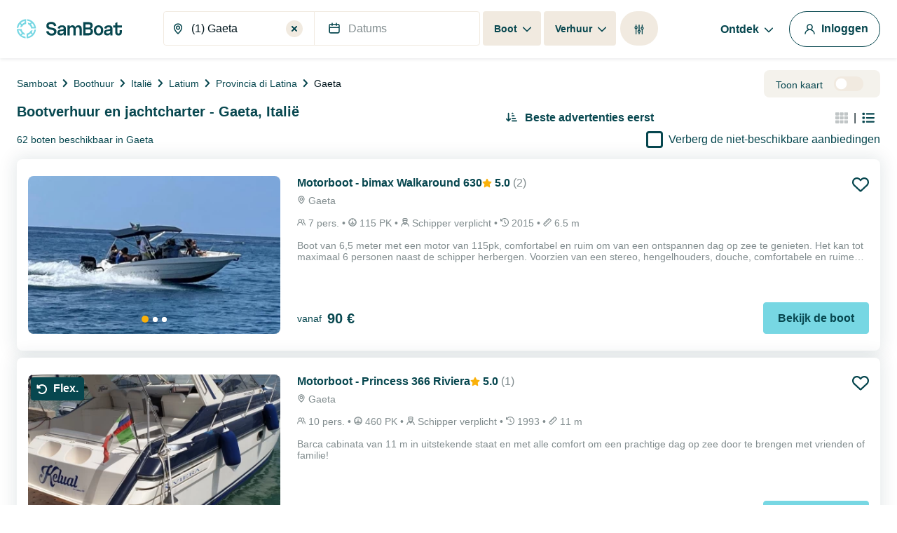

--- FILE ---
content_type: text/html; charset=utf-8
request_url: https://www.google.com/recaptcha/api2/anchor?ar=1&k=6LfJprsZAAAAAIbwoiZPqCZ-3AuxBdyTI4T5ElmC&co=aHR0cHM6Ly93d3cuc2FtYm9hdC5ubDo0NDM.&hl=en&v=PoyoqOPhxBO7pBk68S4YbpHZ&size=invisible&anchor-ms=20000&execute-ms=30000&cb=6aimh066xoyf
body_size: 48819
content:
<!DOCTYPE HTML><html dir="ltr" lang="en"><head><meta http-equiv="Content-Type" content="text/html; charset=UTF-8">
<meta http-equiv="X-UA-Compatible" content="IE=edge">
<title>reCAPTCHA</title>
<style type="text/css">
/* cyrillic-ext */
@font-face {
  font-family: 'Roboto';
  font-style: normal;
  font-weight: 400;
  font-stretch: 100%;
  src: url(//fonts.gstatic.com/s/roboto/v48/KFO7CnqEu92Fr1ME7kSn66aGLdTylUAMa3GUBHMdazTgWw.woff2) format('woff2');
  unicode-range: U+0460-052F, U+1C80-1C8A, U+20B4, U+2DE0-2DFF, U+A640-A69F, U+FE2E-FE2F;
}
/* cyrillic */
@font-face {
  font-family: 'Roboto';
  font-style: normal;
  font-weight: 400;
  font-stretch: 100%;
  src: url(//fonts.gstatic.com/s/roboto/v48/KFO7CnqEu92Fr1ME7kSn66aGLdTylUAMa3iUBHMdazTgWw.woff2) format('woff2');
  unicode-range: U+0301, U+0400-045F, U+0490-0491, U+04B0-04B1, U+2116;
}
/* greek-ext */
@font-face {
  font-family: 'Roboto';
  font-style: normal;
  font-weight: 400;
  font-stretch: 100%;
  src: url(//fonts.gstatic.com/s/roboto/v48/KFO7CnqEu92Fr1ME7kSn66aGLdTylUAMa3CUBHMdazTgWw.woff2) format('woff2');
  unicode-range: U+1F00-1FFF;
}
/* greek */
@font-face {
  font-family: 'Roboto';
  font-style: normal;
  font-weight: 400;
  font-stretch: 100%;
  src: url(//fonts.gstatic.com/s/roboto/v48/KFO7CnqEu92Fr1ME7kSn66aGLdTylUAMa3-UBHMdazTgWw.woff2) format('woff2');
  unicode-range: U+0370-0377, U+037A-037F, U+0384-038A, U+038C, U+038E-03A1, U+03A3-03FF;
}
/* math */
@font-face {
  font-family: 'Roboto';
  font-style: normal;
  font-weight: 400;
  font-stretch: 100%;
  src: url(//fonts.gstatic.com/s/roboto/v48/KFO7CnqEu92Fr1ME7kSn66aGLdTylUAMawCUBHMdazTgWw.woff2) format('woff2');
  unicode-range: U+0302-0303, U+0305, U+0307-0308, U+0310, U+0312, U+0315, U+031A, U+0326-0327, U+032C, U+032F-0330, U+0332-0333, U+0338, U+033A, U+0346, U+034D, U+0391-03A1, U+03A3-03A9, U+03B1-03C9, U+03D1, U+03D5-03D6, U+03F0-03F1, U+03F4-03F5, U+2016-2017, U+2034-2038, U+203C, U+2040, U+2043, U+2047, U+2050, U+2057, U+205F, U+2070-2071, U+2074-208E, U+2090-209C, U+20D0-20DC, U+20E1, U+20E5-20EF, U+2100-2112, U+2114-2115, U+2117-2121, U+2123-214F, U+2190, U+2192, U+2194-21AE, U+21B0-21E5, U+21F1-21F2, U+21F4-2211, U+2213-2214, U+2216-22FF, U+2308-230B, U+2310, U+2319, U+231C-2321, U+2336-237A, U+237C, U+2395, U+239B-23B7, U+23D0, U+23DC-23E1, U+2474-2475, U+25AF, U+25B3, U+25B7, U+25BD, U+25C1, U+25CA, U+25CC, U+25FB, U+266D-266F, U+27C0-27FF, U+2900-2AFF, U+2B0E-2B11, U+2B30-2B4C, U+2BFE, U+3030, U+FF5B, U+FF5D, U+1D400-1D7FF, U+1EE00-1EEFF;
}
/* symbols */
@font-face {
  font-family: 'Roboto';
  font-style: normal;
  font-weight: 400;
  font-stretch: 100%;
  src: url(//fonts.gstatic.com/s/roboto/v48/KFO7CnqEu92Fr1ME7kSn66aGLdTylUAMaxKUBHMdazTgWw.woff2) format('woff2');
  unicode-range: U+0001-000C, U+000E-001F, U+007F-009F, U+20DD-20E0, U+20E2-20E4, U+2150-218F, U+2190, U+2192, U+2194-2199, U+21AF, U+21E6-21F0, U+21F3, U+2218-2219, U+2299, U+22C4-22C6, U+2300-243F, U+2440-244A, U+2460-24FF, U+25A0-27BF, U+2800-28FF, U+2921-2922, U+2981, U+29BF, U+29EB, U+2B00-2BFF, U+4DC0-4DFF, U+FFF9-FFFB, U+10140-1018E, U+10190-1019C, U+101A0, U+101D0-101FD, U+102E0-102FB, U+10E60-10E7E, U+1D2C0-1D2D3, U+1D2E0-1D37F, U+1F000-1F0FF, U+1F100-1F1AD, U+1F1E6-1F1FF, U+1F30D-1F30F, U+1F315, U+1F31C, U+1F31E, U+1F320-1F32C, U+1F336, U+1F378, U+1F37D, U+1F382, U+1F393-1F39F, U+1F3A7-1F3A8, U+1F3AC-1F3AF, U+1F3C2, U+1F3C4-1F3C6, U+1F3CA-1F3CE, U+1F3D4-1F3E0, U+1F3ED, U+1F3F1-1F3F3, U+1F3F5-1F3F7, U+1F408, U+1F415, U+1F41F, U+1F426, U+1F43F, U+1F441-1F442, U+1F444, U+1F446-1F449, U+1F44C-1F44E, U+1F453, U+1F46A, U+1F47D, U+1F4A3, U+1F4B0, U+1F4B3, U+1F4B9, U+1F4BB, U+1F4BF, U+1F4C8-1F4CB, U+1F4D6, U+1F4DA, U+1F4DF, U+1F4E3-1F4E6, U+1F4EA-1F4ED, U+1F4F7, U+1F4F9-1F4FB, U+1F4FD-1F4FE, U+1F503, U+1F507-1F50B, U+1F50D, U+1F512-1F513, U+1F53E-1F54A, U+1F54F-1F5FA, U+1F610, U+1F650-1F67F, U+1F687, U+1F68D, U+1F691, U+1F694, U+1F698, U+1F6AD, U+1F6B2, U+1F6B9-1F6BA, U+1F6BC, U+1F6C6-1F6CF, U+1F6D3-1F6D7, U+1F6E0-1F6EA, U+1F6F0-1F6F3, U+1F6F7-1F6FC, U+1F700-1F7FF, U+1F800-1F80B, U+1F810-1F847, U+1F850-1F859, U+1F860-1F887, U+1F890-1F8AD, U+1F8B0-1F8BB, U+1F8C0-1F8C1, U+1F900-1F90B, U+1F93B, U+1F946, U+1F984, U+1F996, U+1F9E9, U+1FA00-1FA6F, U+1FA70-1FA7C, U+1FA80-1FA89, U+1FA8F-1FAC6, U+1FACE-1FADC, U+1FADF-1FAE9, U+1FAF0-1FAF8, U+1FB00-1FBFF;
}
/* vietnamese */
@font-face {
  font-family: 'Roboto';
  font-style: normal;
  font-weight: 400;
  font-stretch: 100%;
  src: url(//fonts.gstatic.com/s/roboto/v48/KFO7CnqEu92Fr1ME7kSn66aGLdTylUAMa3OUBHMdazTgWw.woff2) format('woff2');
  unicode-range: U+0102-0103, U+0110-0111, U+0128-0129, U+0168-0169, U+01A0-01A1, U+01AF-01B0, U+0300-0301, U+0303-0304, U+0308-0309, U+0323, U+0329, U+1EA0-1EF9, U+20AB;
}
/* latin-ext */
@font-face {
  font-family: 'Roboto';
  font-style: normal;
  font-weight: 400;
  font-stretch: 100%;
  src: url(//fonts.gstatic.com/s/roboto/v48/KFO7CnqEu92Fr1ME7kSn66aGLdTylUAMa3KUBHMdazTgWw.woff2) format('woff2');
  unicode-range: U+0100-02BA, U+02BD-02C5, U+02C7-02CC, U+02CE-02D7, U+02DD-02FF, U+0304, U+0308, U+0329, U+1D00-1DBF, U+1E00-1E9F, U+1EF2-1EFF, U+2020, U+20A0-20AB, U+20AD-20C0, U+2113, U+2C60-2C7F, U+A720-A7FF;
}
/* latin */
@font-face {
  font-family: 'Roboto';
  font-style: normal;
  font-weight: 400;
  font-stretch: 100%;
  src: url(//fonts.gstatic.com/s/roboto/v48/KFO7CnqEu92Fr1ME7kSn66aGLdTylUAMa3yUBHMdazQ.woff2) format('woff2');
  unicode-range: U+0000-00FF, U+0131, U+0152-0153, U+02BB-02BC, U+02C6, U+02DA, U+02DC, U+0304, U+0308, U+0329, U+2000-206F, U+20AC, U+2122, U+2191, U+2193, U+2212, U+2215, U+FEFF, U+FFFD;
}
/* cyrillic-ext */
@font-face {
  font-family: 'Roboto';
  font-style: normal;
  font-weight: 500;
  font-stretch: 100%;
  src: url(//fonts.gstatic.com/s/roboto/v48/KFO7CnqEu92Fr1ME7kSn66aGLdTylUAMa3GUBHMdazTgWw.woff2) format('woff2');
  unicode-range: U+0460-052F, U+1C80-1C8A, U+20B4, U+2DE0-2DFF, U+A640-A69F, U+FE2E-FE2F;
}
/* cyrillic */
@font-face {
  font-family: 'Roboto';
  font-style: normal;
  font-weight: 500;
  font-stretch: 100%;
  src: url(//fonts.gstatic.com/s/roboto/v48/KFO7CnqEu92Fr1ME7kSn66aGLdTylUAMa3iUBHMdazTgWw.woff2) format('woff2');
  unicode-range: U+0301, U+0400-045F, U+0490-0491, U+04B0-04B1, U+2116;
}
/* greek-ext */
@font-face {
  font-family: 'Roboto';
  font-style: normal;
  font-weight: 500;
  font-stretch: 100%;
  src: url(//fonts.gstatic.com/s/roboto/v48/KFO7CnqEu92Fr1ME7kSn66aGLdTylUAMa3CUBHMdazTgWw.woff2) format('woff2');
  unicode-range: U+1F00-1FFF;
}
/* greek */
@font-face {
  font-family: 'Roboto';
  font-style: normal;
  font-weight: 500;
  font-stretch: 100%;
  src: url(//fonts.gstatic.com/s/roboto/v48/KFO7CnqEu92Fr1ME7kSn66aGLdTylUAMa3-UBHMdazTgWw.woff2) format('woff2');
  unicode-range: U+0370-0377, U+037A-037F, U+0384-038A, U+038C, U+038E-03A1, U+03A3-03FF;
}
/* math */
@font-face {
  font-family: 'Roboto';
  font-style: normal;
  font-weight: 500;
  font-stretch: 100%;
  src: url(//fonts.gstatic.com/s/roboto/v48/KFO7CnqEu92Fr1ME7kSn66aGLdTylUAMawCUBHMdazTgWw.woff2) format('woff2');
  unicode-range: U+0302-0303, U+0305, U+0307-0308, U+0310, U+0312, U+0315, U+031A, U+0326-0327, U+032C, U+032F-0330, U+0332-0333, U+0338, U+033A, U+0346, U+034D, U+0391-03A1, U+03A3-03A9, U+03B1-03C9, U+03D1, U+03D5-03D6, U+03F0-03F1, U+03F4-03F5, U+2016-2017, U+2034-2038, U+203C, U+2040, U+2043, U+2047, U+2050, U+2057, U+205F, U+2070-2071, U+2074-208E, U+2090-209C, U+20D0-20DC, U+20E1, U+20E5-20EF, U+2100-2112, U+2114-2115, U+2117-2121, U+2123-214F, U+2190, U+2192, U+2194-21AE, U+21B0-21E5, U+21F1-21F2, U+21F4-2211, U+2213-2214, U+2216-22FF, U+2308-230B, U+2310, U+2319, U+231C-2321, U+2336-237A, U+237C, U+2395, U+239B-23B7, U+23D0, U+23DC-23E1, U+2474-2475, U+25AF, U+25B3, U+25B7, U+25BD, U+25C1, U+25CA, U+25CC, U+25FB, U+266D-266F, U+27C0-27FF, U+2900-2AFF, U+2B0E-2B11, U+2B30-2B4C, U+2BFE, U+3030, U+FF5B, U+FF5D, U+1D400-1D7FF, U+1EE00-1EEFF;
}
/* symbols */
@font-face {
  font-family: 'Roboto';
  font-style: normal;
  font-weight: 500;
  font-stretch: 100%;
  src: url(//fonts.gstatic.com/s/roboto/v48/KFO7CnqEu92Fr1ME7kSn66aGLdTylUAMaxKUBHMdazTgWw.woff2) format('woff2');
  unicode-range: U+0001-000C, U+000E-001F, U+007F-009F, U+20DD-20E0, U+20E2-20E4, U+2150-218F, U+2190, U+2192, U+2194-2199, U+21AF, U+21E6-21F0, U+21F3, U+2218-2219, U+2299, U+22C4-22C6, U+2300-243F, U+2440-244A, U+2460-24FF, U+25A0-27BF, U+2800-28FF, U+2921-2922, U+2981, U+29BF, U+29EB, U+2B00-2BFF, U+4DC0-4DFF, U+FFF9-FFFB, U+10140-1018E, U+10190-1019C, U+101A0, U+101D0-101FD, U+102E0-102FB, U+10E60-10E7E, U+1D2C0-1D2D3, U+1D2E0-1D37F, U+1F000-1F0FF, U+1F100-1F1AD, U+1F1E6-1F1FF, U+1F30D-1F30F, U+1F315, U+1F31C, U+1F31E, U+1F320-1F32C, U+1F336, U+1F378, U+1F37D, U+1F382, U+1F393-1F39F, U+1F3A7-1F3A8, U+1F3AC-1F3AF, U+1F3C2, U+1F3C4-1F3C6, U+1F3CA-1F3CE, U+1F3D4-1F3E0, U+1F3ED, U+1F3F1-1F3F3, U+1F3F5-1F3F7, U+1F408, U+1F415, U+1F41F, U+1F426, U+1F43F, U+1F441-1F442, U+1F444, U+1F446-1F449, U+1F44C-1F44E, U+1F453, U+1F46A, U+1F47D, U+1F4A3, U+1F4B0, U+1F4B3, U+1F4B9, U+1F4BB, U+1F4BF, U+1F4C8-1F4CB, U+1F4D6, U+1F4DA, U+1F4DF, U+1F4E3-1F4E6, U+1F4EA-1F4ED, U+1F4F7, U+1F4F9-1F4FB, U+1F4FD-1F4FE, U+1F503, U+1F507-1F50B, U+1F50D, U+1F512-1F513, U+1F53E-1F54A, U+1F54F-1F5FA, U+1F610, U+1F650-1F67F, U+1F687, U+1F68D, U+1F691, U+1F694, U+1F698, U+1F6AD, U+1F6B2, U+1F6B9-1F6BA, U+1F6BC, U+1F6C6-1F6CF, U+1F6D3-1F6D7, U+1F6E0-1F6EA, U+1F6F0-1F6F3, U+1F6F7-1F6FC, U+1F700-1F7FF, U+1F800-1F80B, U+1F810-1F847, U+1F850-1F859, U+1F860-1F887, U+1F890-1F8AD, U+1F8B0-1F8BB, U+1F8C0-1F8C1, U+1F900-1F90B, U+1F93B, U+1F946, U+1F984, U+1F996, U+1F9E9, U+1FA00-1FA6F, U+1FA70-1FA7C, U+1FA80-1FA89, U+1FA8F-1FAC6, U+1FACE-1FADC, U+1FADF-1FAE9, U+1FAF0-1FAF8, U+1FB00-1FBFF;
}
/* vietnamese */
@font-face {
  font-family: 'Roboto';
  font-style: normal;
  font-weight: 500;
  font-stretch: 100%;
  src: url(//fonts.gstatic.com/s/roboto/v48/KFO7CnqEu92Fr1ME7kSn66aGLdTylUAMa3OUBHMdazTgWw.woff2) format('woff2');
  unicode-range: U+0102-0103, U+0110-0111, U+0128-0129, U+0168-0169, U+01A0-01A1, U+01AF-01B0, U+0300-0301, U+0303-0304, U+0308-0309, U+0323, U+0329, U+1EA0-1EF9, U+20AB;
}
/* latin-ext */
@font-face {
  font-family: 'Roboto';
  font-style: normal;
  font-weight: 500;
  font-stretch: 100%;
  src: url(//fonts.gstatic.com/s/roboto/v48/KFO7CnqEu92Fr1ME7kSn66aGLdTylUAMa3KUBHMdazTgWw.woff2) format('woff2');
  unicode-range: U+0100-02BA, U+02BD-02C5, U+02C7-02CC, U+02CE-02D7, U+02DD-02FF, U+0304, U+0308, U+0329, U+1D00-1DBF, U+1E00-1E9F, U+1EF2-1EFF, U+2020, U+20A0-20AB, U+20AD-20C0, U+2113, U+2C60-2C7F, U+A720-A7FF;
}
/* latin */
@font-face {
  font-family: 'Roboto';
  font-style: normal;
  font-weight: 500;
  font-stretch: 100%;
  src: url(//fonts.gstatic.com/s/roboto/v48/KFO7CnqEu92Fr1ME7kSn66aGLdTylUAMa3yUBHMdazQ.woff2) format('woff2');
  unicode-range: U+0000-00FF, U+0131, U+0152-0153, U+02BB-02BC, U+02C6, U+02DA, U+02DC, U+0304, U+0308, U+0329, U+2000-206F, U+20AC, U+2122, U+2191, U+2193, U+2212, U+2215, U+FEFF, U+FFFD;
}
/* cyrillic-ext */
@font-face {
  font-family: 'Roboto';
  font-style: normal;
  font-weight: 900;
  font-stretch: 100%;
  src: url(//fonts.gstatic.com/s/roboto/v48/KFO7CnqEu92Fr1ME7kSn66aGLdTylUAMa3GUBHMdazTgWw.woff2) format('woff2');
  unicode-range: U+0460-052F, U+1C80-1C8A, U+20B4, U+2DE0-2DFF, U+A640-A69F, U+FE2E-FE2F;
}
/* cyrillic */
@font-face {
  font-family: 'Roboto';
  font-style: normal;
  font-weight: 900;
  font-stretch: 100%;
  src: url(//fonts.gstatic.com/s/roboto/v48/KFO7CnqEu92Fr1ME7kSn66aGLdTylUAMa3iUBHMdazTgWw.woff2) format('woff2');
  unicode-range: U+0301, U+0400-045F, U+0490-0491, U+04B0-04B1, U+2116;
}
/* greek-ext */
@font-face {
  font-family: 'Roboto';
  font-style: normal;
  font-weight: 900;
  font-stretch: 100%;
  src: url(//fonts.gstatic.com/s/roboto/v48/KFO7CnqEu92Fr1ME7kSn66aGLdTylUAMa3CUBHMdazTgWw.woff2) format('woff2');
  unicode-range: U+1F00-1FFF;
}
/* greek */
@font-face {
  font-family: 'Roboto';
  font-style: normal;
  font-weight: 900;
  font-stretch: 100%;
  src: url(//fonts.gstatic.com/s/roboto/v48/KFO7CnqEu92Fr1ME7kSn66aGLdTylUAMa3-UBHMdazTgWw.woff2) format('woff2');
  unicode-range: U+0370-0377, U+037A-037F, U+0384-038A, U+038C, U+038E-03A1, U+03A3-03FF;
}
/* math */
@font-face {
  font-family: 'Roboto';
  font-style: normal;
  font-weight: 900;
  font-stretch: 100%;
  src: url(//fonts.gstatic.com/s/roboto/v48/KFO7CnqEu92Fr1ME7kSn66aGLdTylUAMawCUBHMdazTgWw.woff2) format('woff2');
  unicode-range: U+0302-0303, U+0305, U+0307-0308, U+0310, U+0312, U+0315, U+031A, U+0326-0327, U+032C, U+032F-0330, U+0332-0333, U+0338, U+033A, U+0346, U+034D, U+0391-03A1, U+03A3-03A9, U+03B1-03C9, U+03D1, U+03D5-03D6, U+03F0-03F1, U+03F4-03F5, U+2016-2017, U+2034-2038, U+203C, U+2040, U+2043, U+2047, U+2050, U+2057, U+205F, U+2070-2071, U+2074-208E, U+2090-209C, U+20D0-20DC, U+20E1, U+20E5-20EF, U+2100-2112, U+2114-2115, U+2117-2121, U+2123-214F, U+2190, U+2192, U+2194-21AE, U+21B0-21E5, U+21F1-21F2, U+21F4-2211, U+2213-2214, U+2216-22FF, U+2308-230B, U+2310, U+2319, U+231C-2321, U+2336-237A, U+237C, U+2395, U+239B-23B7, U+23D0, U+23DC-23E1, U+2474-2475, U+25AF, U+25B3, U+25B7, U+25BD, U+25C1, U+25CA, U+25CC, U+25FB, U+266D-266F, U+27C0-27FF, U+2900-2AFF, U+2B0E-2B11, U+2B30-2B4C, U+2BFE, U+3030, U+FF5B, U+FF5D, U+1D400-1D7FF, U+1EE00-1EEFF;
}
/* symbols */
@font-face {
  font-family: 'Roboto';
  font-style: normal;
  font-weight: 900;
  font-stretch: 100%;
  src: url(//fonts.gstatic.com/s/roboto/v48/KFO7CnqEu92Fr1ME7kSn66aGLdTylUAMaxKUBHMdazTgWw.woff2) format('woff2');
  unicode-range: U+0001-000C, U+000E-001F, U+007F-009F, U+20DD-20E0, U+20E2-20E4, U+2150-218F, U+2190, U+2192, U+2194-2199, U+21AF, U+21E6-21F0, U+21F3, U+2218-2219, U+2299, U+22C4-22C6, U+2300-243F, U+2440-244A, U+2460-24FF, U+25A0-27BF, U+2800-28FF, U+2921-2922, U+2981, U+29BF, U+29EB, U+2B00-2BFF, U+4DC0-4DFF, U+FFF9-FFFB, U+10140-1018E, U+10190-1019C, U+101A0, U+101D0-101FD, U+102E0-102FB, U+10E60-10E7E, U+1D2C0-1D2D3, U+1D2E0-1D37F, U+1F000-1F0FF, U+1F100-1F1AD, U+1F1E6-1F1FF, U+1F30D-1F30F, U+1F315, U+1F31C, U+1F31E, U+1F320-1F32C, U+1F336, U+1F378, U+1F37D, U+1F382, U+1F393-1F39F, U+1F3A7-1F3A8, U+1F3AC-1F3AF, U+1F3C2, U+1F3C4-1F3C6, U+1F3CA-1F3CE, U+1F3D4-1F3E0, U+1F3ED, U+1F3F1-1F3F3, U+1F3F5-1F3F7, U+1F408, U+1F415, U+1F41F, U+1F426, U+1F43F, U+1F441-1F442, U+1F444, U+1F446-1F449, U+1F44C-1F44E, U+1F453, U+1F46A, U+1F47D, U+1F4A3, U+1F4B0, U+1F4B3, U+1F4B9, U+1F4BB, U+1F4BF, U+1F4C8-1F4CB, U+1F4D6, U+1F4DA, U+1F4DF, U+1F4E3-1F4E6, U+1F4EA-1F4ED, U+1F4F7, U+1F4F9-1F4FB, U+1F4FD-1F4FE, U+1F503, U+1F507-1F50B, U+1F50D, U+1F512-1F513, U+1F53E-1F54A, U+1F54F-1F5FA, U+1F610, U+1F650-1F67F, U+1F687, U+1F68D, U+1F691, U+1F694, U+1F698, U+1F6AD, U+1F6B2, U+1F6B9-1F6BA, U+1F6BC, U+1F6C6-1F6CF, U+1F6D3-1F6D7, U+1F6E0-1F6EA, U+1F6F0-1F6F3, U+1F6F7-1F6FC, U+1F700-1F7FF, U+1F800-1F80B, U+1F810-1F847, U+1F850-1F859, U+1F860-1F887, U+1F890-1F8AD, U+1F8B0-1F8BB, U+1F8C0-1F8C1, U+1F900-1F90B, U+1F93B, U+1F946, U+1F984, U+1F996, U+1F9E9, U+1FA00-1FA6F, U+1FA70-1FA7C, U+1FA80-1FA89, U+1FA8F-1FAC6, U+1FACE-1FADC, U+1FADF-1FAE9, U+1FAF0-1FAF8, U+1FB00-1FBFF;
}
/* vietnamese */
@font-face {
  font-family: 'Roboto';
  font-style: normal;
  font-weight: 900;
  font-stretch: 100%;
  src: url(//fonts.gstatic.com/s/roboto/v48/KFO7CnqEu92Fr1ME7kSn66aGLdTylUAMa3OUBHMdazTgWw.woff2) format('woff2');
  unicode-range: U+0102-0103, U+0110-0111, U+0128-0129, U+0168-0169, U+01A0-01A1, U+01AF-01B0, U+0300-0301, U+0303-0304, U+0308-0309, U+0323, U+0329, U+1EA0-1EF9, U+20AB;
}
/* latin-ext */
@font-face {
  font-family: 'Roboto';
  font-style: normal;
  font-weight: 900;
  font-stretch: 100%;
  src: url(//fonts.gstatic.com/s/roboto/v48/KFO7CnqEu92Fr1ME7kSn66aGLdTylUAMa3KUBHMdazTgWw.woff2) format('woff2');
  unicode-range: U+0100-02BA, U+02BD-02C5, U+02C7-02CC, U+02CE-02D7, U+02DD-02FF, U+0304, U+0308, U+0329, U+1D00-1DBF, U+1E00-1E9F, U+1EF2-1EFF, U+2020, U+20A0-20AB, U+20AD-20C0, U+2113, U+2C60-2C7F, U+A720-A7FF;
}
/* latin */
@font-face {
  font-family: 'Roboto';
  font-style: normal;
  font-weight: 900;
  font-stretch: 100%;
  src: url(//fonts.gstatic.com/s/roboto/v48/KFO7CnqEu92Fr1ME7kSn66aGLdTylUAMa3yUBHMdazQ.woff2) format('woff2');
  unicode-range: U+0000-00FF, U+0131, U+0152-0153, U+02BB-02BC, U+02C6, U+02DA, U+02DC, U+0304, U+0308, U+0329, U+2000-206F, U+20AC, U+2122, U+2191, U+2193, U+2212, U+2215, U+FEFF, U+FFFD;
}

</style>
<link rel="stylesheet" type="text/css" href="https://www.gstatic.com/recaptcha/releases/PoyoqOPhxBO7pBk68S4YbpHZ/styles__ltr.css">
<script nonce="3AyxgaEyDgOxx5t-pokgUA" type="text/javascript">window['__recaptcha_api'] = 'https://www.google.com/recaptcha/api2/';</script>
<script type="text/javascript" src="https://www.gstatic.com/recaptcha/releases/PoyoqOPhxBO7pBk68S4YbpHZ/recaptcha__en.js" nonce="3AyxgaEyDgOxx5t-pokgUA">
      
    </script></head>
<body><div id="rc-anchor-alert" class="rc-anchor-alert"></div>
<input type="hidden" id="recaptcha-token" value="[base64]">
<script type="text/javascript" nonce="3AyxgaEyDgOxx5t-pokgUA">
      recaptcha.anchor.Main.init("[\x22ainput\x22,[\x22bgdata\x22,\x22\x22,\[base64]/[base64]/[base64]/ZyhXLGgpOnEoW04sMjEsbF0sVywwKSxoKSxmYWxzZSxmYWxzZSl9Y2F0Y2goayl7RygzNTgsVyk/[base64]/[base64]/[base64]/[base64]/[base64]/[base64]/[base64]/bmV3IEJbT10oRFswXSk6dz09Mj9uZXcgQltPXShEWzBdLERbMV0pOnc9PTM/bmV3IEJbT10oRFswXSxEWzFdLERbMl0pOnc9PTQ/[base64]/[base64]/[base64]/[base64]/[base64]\\u003d\x22,\[base64]\\u003d\\u003d\x22,\x22wpLDrcOgwqvCrsOew6XDp8OkGMKsVmbDrsKiRkwDw7nDjwXCiMK9BsKJwqpFwoDClsOYw6YswpDCsnAZDMO9w4IfK18hXVoBVH4XcMOMw49iTxnDrXHCsxUwPXXChMOyw7tZVHhPwrcZSkt7MQVGw7Jmw5gywqIawrXCgD/[base64]/CtsK2wqhNwpsHMcKWLMK8DsOoWzsVwoJRFMKWwqXCpXDCkj5+woPCoMKVJ8Osw68nb8KvdgYIwqd9wrwCfMKPFcKiYMOIf25iwpnCgMOtIkAeWE1aImBCZUzDoGMMK8OnTMO7woHDicKEbDltQsOtJBg+e8Kow5/Dtil3wqVJdB7Chld+Tm/Dm8Oaw7zDmMK7DQbCqGpSBSLCmnbDv8KWIl7Cu2Mlwq3CsMK6w5LDrgjDp1cgw4/CuMOnwq8Kw7/CnsOzX8O+EMKPw4/Cq8OZGRcbEEzCpcOqO8Ohwrs3P8KgKnfDpsOxP8KIMRjDsX3CgMOSw4/CiHDCgsKjD8Oiw7XCmAYJBz3CtzAmwrXDosKZa8OIYcKJEMKMw7DDp3XCssOOwqfCv8KKP3Nqw6zCqcOSwqXCtQowSMOdw6/CoRlvwrLDucKIw6nDjcOzwqbDvcO5DMOLwqvCtnnDpG3DjAQDw6hTwpbCq2QvwofDhsKow4fDtxt3Jyt0DcOlVcK0esOMV8KedyBTwoRlw5AjwpBsF0vDmzYcI8KBDsKNw408wpbDnMKwaH/CqVEsw78JwobClnBowp1vwowxLEnDolhhKHd4w4jDlcOJBMKzP2/DjsODwpZcw4TDhMOIJ8Kdwqx2w50HI2IiwphPGmzCmSvCtgDDsmzDpAHDp1Rqw7HCnCHDuMOsw7jCoijCkMO5cgh+wpdvw4EcwpLDmsO7bgZRwpI7wpJGfsKZYcOpU8OJT3BlY8KNLTvDrcOXQ8KkfzVBwp/Ds8OLw5vDs8KRJnsMw7w4KBXDjH7DqcObLcKOwrDDlRHDpcOXw6Vdw78JwqxEwrpWw6DCsBpnw40uUyB0wrrDk8K+w7PCsMKxwoDDk8Knw6QHSWsiUcKFw4k9cEdNHCRVFEzDiMKiwrYfFMK7w6cZd8KUYXDCjRDDksKrwqXDt1I9w7/CszNcBMKZw5vDmUEtI8ORZH3DlMK5w63Dp8KfMMKOUMOpwqLCuiXDgiRkNR3DiMK4IsKGwo/CinTDlMK3w5JOw4DCpEzDuGTCksOdd8O3w68wVsOiw57DvMOnwpRSwrfDi3nCugpEYgYZCVMMZcOkWETDkwbDrsOkw7/DqsOFw54HwrXCnQ1swo9ywpvDu8K0dgsJMcKLQcO0EsO5woTDkcOtw4vCsSXDjSVDNsOKC8KQDMKWOcOgw4HDvG0fw63CiFZRwrkAw5sywo7DtMKUwobDrWnCtmHDksONHDDDih/[base64]/DgsOaO0I4w4PCrgjDlMK3MMORXsOuw4DDtsKbO8K+w6LCl8O/PsKUwrrCk8OPw5fCmMKuTnFuw4zCm1nCpsO+w6UHYMOzwpALdsOgHsKAQw7CjcO/GMOPc8O2w48mTcKQw4XDokx2wo45UisiNMOTDAbCugVXRcOPaMK7w6DDhTDDgWLDt2tDw4XCln9vwoXCqAcpZDvDhMKNw78Gw5w2HBfCgTFiwrPCuiUmLD7ChMOew7TDo2xtRcKCwoY8w4fCp8OGw5LCpcOZYsKgwoYwecO/ccKMM8OzOSh1wrfCk8KKaMKdQBlALMOrGzXDqcOuw5MieiLDjUjCly3CuMOlw6TDtAbCpifCjMOGwrp+wqhfwrgdwqnCucKnwovCjT1ewq9WYXLCmMOxwoNqfmUHfVVaS2fDscKNUi07FgVNacOpPsOKFcK+dh/CtcOSNQ3Dg8OVJsKfwp/Dhxl2PBgdwqd4HcO6wrbCqhZkDcKiQC/[base64]/[base64]/DlMKFEzPCh31fY8OPA8OGJjvCrxcHAcKwHE/CqxTDm3RWw599ZlnCsiV6w61qXz/DvDfDicKYZgTDjWTDvXfDn8OIPUksG2s7wrMTwqUdwopVViNcwrrCrMKWw5nDkC9Mw6YDwpPDgsOqw60pw5PDjMKPcWcKwodWay0GwqjChHI+csO+wrHCkVNVMGLCr0h0w7PCo2pew57Cm8OYUCpceR7DujPCixQIajR7w41/woZ4NcOEw5HClsKcR1MgwqF9dC/CvcO4wpwZwqciwqTChEHCisKvAh7CpmRpf8OyPDDDiTRAb8Kvw7x0K2VnWsOow4FMJcOcFsOsAz5+FUvCvcOVU8OEcHHDtsOYORTCvgzCsRRYw7fDkEkUTMO7wq3Do2IdLi8yw5HDh8KpZE8UAsOOKMKEw6vCjV7DjsOtFMOxw6lSwpTCosK+w4/CogfDoX/CoMOnw5zCgBLDpWXCqcKkw5slw6Vlw7FpVQgZw7jDnsKtwowJwp7DjsKGA8K0wr90LMOiw5siOUbCm3Miw5FewpUBw5wnwpnCjsOmO1/ChWLDvg/[base64]/DgcOKJMKLwrUhwpPChsO2wpjDv8KxecOuw6rCvjM8XsOMwrLCpMOWK0nDt0kjPsOfJ2g0w53DgsOUeHHDrHYBf8KiwqVvQFJvZijDgMK6w7NxHsO6a1vCkDjDncKxw5tAw4gEwovDuxDDiWU2wqXClsKxwqdVIsOIVMOPWxXDtcKQGGgHwrF+I00kX0/CnMOmwpImdw13H8K1wrDCiHjDvMK7w4lww7xtwqzCjsKsA1Q1RMOdJRrCvRPChsOhw7NUGmzCtcOZZ1DDocKjw45Ow6xvwqdSB1XDksOzM8K1e8KCfyFdwqvCs11lCkjChF5WdcO9STEpwq3CrMK2Qm/Do8KwZMKOw4vCpcKbL8Kmwoxjwo3DvcKWcMO/w6rClcOKScKgIUHDjg/CsjwFf8K9w5TDiMO8w6Vww50dCcKIwpJJPyzDhi56N8OcCcOFSU8Jw6RoesOVXcK7wpHCiMKbwpxUez3CtMOUwpLCqT/DmxnDtcOBPcK+wq3DqmbCkWLDrHHCpV06wqk5TMO7w6DChsO4w4AmwqXDnsOicyJfw79UbcOrJm1kwoYhw5fDs1RHaWzCsTXCrMK9w49sVcOOwpQSw4Yiw5nCh8OeDmICw6vCkW8QUcK5OcK4EsOowpXCmF8hYcKlwoDDrMOxHlZdw5/DucOJw4VHccOow7nCviApWXjDq0vCscOJw4tvw4fDksKfwqHDlhnDskPCuADDlsOcwoRKw6UyZsK+woR/YiUdfsOvJkRhCcKcwohvw5HCnlDDmVvDqijCksKgwpLCvzjDv8KNwozDqUzDt8Odw7XCgxsaw4F1w61gwpUTeHUNHcKJw68mwpfDtsO/wr3DicO+byrCocKeSjMsc8KZc8OcUMKyw790L8KUwpk1MBvDtcKywo7CmnN4wpfDuzLDqi3CpSoxA3BwworCigrCm8KMeMK4wqQLDsO5EcOfwqLDg0BFVzc5KsOmwqsOwqZgwr53w6PDmwDCoMK2w60pwozDgEYVw7UsccOUG0TCo8Kuw7/CmQPDhcKRwqnCuB0nwotmwp4LwqF1w7cBNcOfGEzDn0bCvMOoFn/[base64]/ZTgNw6Rpw5/[base64]/[base64]/[base64]/Cu28AwqHDpsK9bsKMaMOgwqvDucKlb33Dk8K/BXg0w6/CrcOmK8KheX/DlMKKWCDCr8K5wqwyw4IowonDrsKOGltcMsOAUgLCv3VdIMKYGgDCrcOVw78mPG7Cs13CsSXCvjbDm21zw5RpwpbCj0TDu1FHYMO+IAIJw7nCu8KoO3zCgArCjcO5w5Iswo0Zw5cUYg3Cix/[base64]/CkMKqEcONw6A6e8KHFUZ4FgELw71GZ8OjwqbCsk7Cm3vDv3BYw7nCo8O5w5bDucOtXsKaGA8ywppnw5QbdcOWw5NhDnRaw7MDPmEVFMKVw4rCk8OoKsOywpvDplfDuzLChH3CkQVUC8Kmw4cEw4cKw5hew7NZwr/DrX3DlX4pYCZpcmvChsOBYcKXV0LCpsK3w69VIhwiF8O9wpFCIns0wphwOMKqwpgCBQnCmjPCsMKdw6RPd8KCFMOpwrzCqcKewoE7D8KNc8OJfcKFwr0aAcOnIUN9DcKYH0/DkcK5w7oAFcOlHHvCgMKhwojCsMKvwqs7IWwjJwU3wqTCvXggw78eaiLDtyTDnMKTMcOew4zDlAdLf3fCj33Dl3bDsMOJEsOuwqTDpjzDqzzDvsORTwQ7csOoG8K6aF4qCh4Pwp7Co2prworCsMKPwr84w7vCoMKXw5orDBEyd8OOw6/DgTt6BMORfjQ4GD8Jw7API8KSwozDgh9FMWRsFcK/wpUAwp0XwpLCnsOOw40fSsODTcOfGzXDncO7w599OcKOKR9UVcOcMTbDmCUKw6ElOcO2BMOnwpBNRjATXcKnDCXDuCRXVQPCvF3CjhhsacOiw77Ck8KmeDhjwpYIwqZUw4F9XBw1wocowqjClH/DmcKXEWEaPsKVMhc4wq4eIExlE3tCdw5YJMKhVcKVWcOqF1rCsA7CsCh1wrYUCREMw6nDnsKzw7/DqcKDe3DCqTtBwrp4w5lXTMKKUAHDoVEwdcOXBsKZw6/CpsKFVldMPMOFFkR+w4jCkHgwJkZhY05QWkozb8KgdcKTwqQlMsOOUsOgG8KwIMOnEcOfMsKQNcOBw408wpsCQ8OVw4RGTRIQHABgFsKzWBxLJ35vwo7Dt8Ogw5xmw45Hw78zwophKTF9V1HDl8KewqoUBmPDjsOfeMKjw6zDv8KqRMKzBl/Cj2LCpHt0wo3CnMOBXhHCpsOmOMK0wp4gw4/DjgEdw6pMBmtXwrjDhkrDqMKbHcOUwpLDlsOlw4LDtxvDvcKuC8OSwqoIw7bCl8KBw7vDh8OwYcKpADo3R8KfEwTDkErDh8KdO8O8woXDtMObZl05wo3CicOpwpABwqTCoT/DvsKowpDDvMOKwofDtMOww5gcIwl/DxDDt0AIw6oXwpFaVlZ1F2nDscOcw73CknvCiMOWP1PCvBbCv8KYEcKPKUjDksODEsKiw7JbMHU5BcKXwp9Zw5XChDl+wo7CvsKfFMOKwplFw4FDJsOyL1nCpcKcP8K7AAJXw4/Cl8OLIcKcw5gHwpgpayJSwrXDljUOccKBGsKiKWkmw7xOw5TCk8OYf8O8w6d+YMOOAsKcUCNiwq/CnMKSIMKiGMKGfsKIQcOeTsKxHUonCsKCw6Mhwq/Cn8KUw45tPzvChsOfw4HCgh1/OjUowqjCs2p0w7/DmErDksKqwrxbWi7CusKkDV7DpcKddU3CihfCt3ZBUsKDw4fDmcKBwqtbcsO4X8Ksw449w5jCgzgGY8OPDMO4YgJsw5nDoV4XwqklKcOHR8OGGUHDr1MvCMO5wovCmRzCnsOgGMO6ZGs3JXYkw60GLATCsDgFw4jDqT/CrUcHSHDDuFHCmcOMw7wjwobDosKSLcKVXipJAsO2wpB2aE/[base64]/Ch8OGw5QWwq/CoRlOwonDvAHCscKOYTPCoW7DlMOpIsOvYQUIw5EQw7AAekjCnVo7wo4ww6kqWEtYbsK8M8OjYsKmPMOLw4lAw4/CosOECE3CjiYdwocPDcO9wpDDmlk7cG/[base64]/[base64]/CnsOOEQZETcKhwqfCsMO5VSDDicOCw6HChSXCi8KpwrnCpMKLwrlXFhrCuMKCG8OaUyHDtcKfwqHCoAkAwqHDjHofwojCgRIQwr7Do8KjwqhMwqc+wojDt8OeGMOLwpHCrDFGw5I6w6xzw4HDtsK7w408w4RWIsOfEhnDpw/DnMOhw6Q6w6Y7w7kXwolNLgIGPsKvEsOYwrkLNB3CtD/CncKWVjluUcKSRFUlw51ww53CisOiw7HDiMO3KMKPb8KNc3/DhMKsdsKpw7LCgMO8CsO2wrnCkWnDuWrDgC3DqzdpCMKzBMKmRD7DkcKDBV0Dw7HClj7CkkIXwoTDosKww74hwrDDq8OBHcKNGsKXK8Ocwp8WHC7Cu192eybCkMOAb1s+PcKCwqM7w5M1C8Oew6BVw79wwpBOV8OSYcKsw6FFCjRGw75mwp/[base64]/CkUHCn8K1wpDDpMOFbEdqJy7DslowXT5CcsO6wrDCsHBUaFVOfyHCucOMRcOpZsO6K8KmIsOrwrVrHDDDocOpK2HDucK1w6YCPsOLw5R9wofCgnFPwrzDgWMNNMOvWMOoesO5ZFjCvH/DuRZuwq/DoiHDjlwoRnXDq8KvacOnWDLDqj1JN8K9wrt9MAvCnShPw6xgw4vCr8OVwq9ebWPCkR/CjConw6/[base64]/ccOsFCoDVCMaw5jChXR/[base64]/DvSQCEcO6eVY4w4DCu2HCk8KjS2vCkUBcw4FWw7fCncKPwpzCpcKmdTnDsGzCpMKVw6zDgsOyeMKCw7kYwrPCgMKuLEoFcD0ULMKawqjCh07DpVrCsyALwo05w7bCucOWDMORJDHDtXM7ecO+wqzCiWxwYlV7wonCmBpkwoRFT2zCpkDCjH8eE8Kbw47DgMK/w4E2GmrDpcOPwpzCmsO6DcOTYsOEccKnw77DjVTDuiPDpMO3C8KMEAvCriVOIsOKwpE5R8KjwpsiRsOswpYPwoQKGsOewqnDksKPcRMrw5zDpsKHAXPDu1nCocOpBzrCmTRYAit1w7fCrQDDhz7CqmgGWQ/[base64]/CuCs3WcOrwr3DkMK1woJfBwd9AybCtgFCwonCkkwNw7jCmMOKw7bCm8OowqzDkUnDn8O0w5jDl27Ck3DDkMKIEiJnwrpvbW3CvcO8w6LCt0DDmHHCq8O/[base64]/acOswoNVwo4rwprDlHAmw6pgT8OuwpxUCsOCw7zDscKGw5guwq7DtsOidsKhw6h1wovCgCskA8OVw5E5w6bCjlXDnX7DpxkKwrddSUrCl0zDhy08wpjDmsOkRgZMw7B/DmnCl8O3w6LCuynDujXDjGjCtsO3woNpw6Efw4PDsCvCocKMZcOAw7oYOy5Ww48Wwq5YZ1Rba8K/w4RBwofDiS4hw4HDv2HChA/CpW5kwpLCp8KDw63CtCM4wpB+w5wyFcOOwq/CkMKBwqnCgcKlL1gswq3DocK+cxHCkcODw5Muwr3DrcK8w44VaHfDlsKnBSPCnsKdwr5WfzlRw510Y8O/w7TCqsKPJB5vw4wEIsO3wqQuKiVAw5p0Z1LDpMKoZBbCh00BW8OuwpnCkcOXw7jDoMOgw4Nyw5jDj8K2wop9w5DDvcKzwrHCtcO1axk5w57CiMOJw4XDnHwgOx8ww6DDg8OLAnLDqX3DncO5RX/[base64]/CoMKewr9XOMKPXUrClG7Cv0vCnkXDpQA+w6/DhsOSMQ0Rw7BaR8OwwoszWMO3SztPQMOsHsOVbcOYwqXCr27Cgm02GMOUOyDCpMKYwpPDqmp8w6tVMMOiIcOjwqfDhFpQw4nDplZ6w43CpsKawozCv8O6wr/CoXrDjiR3w67CjwPCn8K2O2Axw4TDssORCmfCsMKbw7lHDVjDglvCuMO7worCnQllwo/[base64]/CssOUw6rCj8ObPsOOWMOrccKCVMKrw4ZWSMO3w6HDm3VHaMOFP8KaS8OMOcKTLgbCocOlwokkWkXCuSDDlcOswpPCuDwBwoF6woHDmDLCkHwcwpTDpsKRw7rDsmhUw4xLP8KUMMOHwph0XsKwPUsnw7/ChRjCkMKuwpgnIcKMeT8cwqouwqZJJw3DpAs8w4w+w6Jlw7zCjUrCvFZow5bDpgcJTFbCpHtSwojClVXDuE/DiMKxWk4jw4nCnyrDkQrDv8KGw5zCoMKhw6pKwrdSRjzDgEVBw6LCv8KxLMKlwqjCksKBwpYIRcOsHcKgwrZow64JbEAObBXDnsOGw6zDoSnCoXvDu2DDuzERcF9HYQHDqsO4bUIrwrbCgsKEwpYmLsOhwpYKezbCkhpww7nCo8KSwqLDnG1cUx3CpS5gwp0daMObwo/CjHbDmMOowrNYwp8Sw7s0w5kAwpjCocOlw5XCn8KfHsKww4oWw6rClSEHesKnDsKTw5/DscKiwofDucKUZcKXw5LCgClJwo5jwr57QzzCt3fDoR1vWDIXw5VCCsO2PcK1w5R1D8KKOcOWZAEgw7fCr8KLwoTDr03DpgnDsX5Hw6ZLwplIw77Cvil6wr/CnjoZPMK2w7lHwq7CrcKhw6IzwqkjJMOzQUrDgzByPsKEKhglwoLChMO+YsOTb00hw6wGWsK5AsKjw4ddw5bCk8OeUAsew4g2wrrDvCPCmsO+VMOaGjfDncKhwoVWw4Axw6/Di2/Dh0t3woQkKDrCjmcNHsOewpHDvkpDw7jCkMOBc0Uiw7HCuMOaw67DksO/fyp9wqoPwrDCiz9lTRHDviDCusOJwrPDqBhbK8K+BsOOwp3Ck3TCr2/CqMKsOGYzw7J5SDPDisOQSMOBw6rDrQjCmsKpw6guY1piw57CocOTwrEhw7XDkGTDnCHDnB4/[base64]/CssKWTsKWwqd5FsO4W8KGVh96fMKrFBZYw4Fiw4s2W8KbbcO+wp7ChXPCkh0kJcKrwoPDvCIddsKIMcOzMFcUw7PDh8OxBUbDtcKlw600eT/[base64]/CrWbCiFfCicO7wqw3wr7Cl8OHwpQHw57CjMKdw7bDhMOHQsO7NW/DrEovw53DgcKewoh5wqXDhMOlw540HDzDg8OEw50WwrJlworCqFNCw6QewqPCiUFywpB/[base64]/DuMK3K8OBwoPDpx3CmcOIw53DpD/Dqm7CicOGGsK/[base64]/woXDh8OXJQ3Ct8KIIsOXwrNkw4TCusKAwqkkbcO1X8O6wp40wqjDv8KDaGbDr8Ojw53Do2oKwpYfXcKHwr1FQWnDosKFHkplw6zCgFROwrnDuFzCrRrCkkLDrgptwr3Di8KMwp/DsMOyw74oX8OMTsORC8K5JkjCssKfJT9BwqTDiH5FwoohJysoZEJOw57CtcOewrTDlMKwwqwQw70lf3sfwrt6aT3CjMOcwpbDocOMw6DDviHDm14Ow73CvcOSQ8Oqeg7Cu3rDjEvCg8KTXhtLZETChx/[base64]/w5XDtsK5wrTCncKdwoEaw7RLwqnCjsKrYmHCtMKydzBiw5tRXjA5w5fCnA/CsmvClMOlwpYfGWHCkwA1w7XCtkbCp8K2V8KwIcKyaWDCmcOZWnfDgVYqSMKwDsOCw70lw45sMChhw4tmw7BuacODOcKcwqN5OcOyw4PCg8KDLQ5Qw7pgw77DoCtJw5/DssKqFTfDq8Kww7sUPsOYE8K/wq/[base64]/DuyhFw6wrSX3CnnbCtcKUw6RePAUpw5XCtsO0w4/CpsKETXs8w45WwokbKWJlfcKMCxDDu8Ohw5nCgcKuwqTDl8OzwrLCsxbCqsOMF3HCkypHRWtDwrvClsODBMKFW8K2J3DCs8KVw51LG8KTCmUsdMKbTsKjETbChm7CnsO1worDgMO1TMOUwobDkMKNw7HDhlULw5crw4M6I1o3ejxnwrXClX/ChU/DngzDuBLDpG/DryfDncOpw50NDRDCmGJPLcOUwrw5wqbDmcK/w6E/w4gzDcOAPsKQwph8HsOawpTCvsKyw4tDw4Z0w58QwrNjP8OVwrZkEAnCrXV3w6jDqAXCosOTwq8sDATDvWUcwo9Ow6ciP8OBdsOBwoImw5lbw51/wqh3VRXDgCnCg3/Dglh7w4/DqsKETMO4w5TDu8K7wqHDsMKZwqzDmsKsw6LDk8OgCCt+eUp/wo7CsRchVMKhPcO8DsKwwpENwozDujlbwo06wpoJwoNuZ3A4w5cKdFs/AsKCFMO6PWA2w6HDscOVwqrDqBRPYcOOQx/CrcOUFcKScnjCiMOjwq5IEMOCS8KIw5wmfsORc8K7w4oww4pdwqvDkMOlwpbCijnDr8KKw7tZDMKMFMOeTcKSS37Du8OaQQtVUigHw4hFwoHDmsOmw5g5w4HCjAEPw7fCvMOHwofDq8OawqLCu8K3PsKkOsKoVH0cV8OHEcOFLsO/[base64]/CucKEe8KIwovCssOsLirCvwPCqsKawq/CrcK2ScOQDAPCmMKjwofDviPCmsO/KgvCv8KIaR07w60Xw6LDh3PDlEXDkMKow7cuLHTDiXzDm8KIYcOYacOLTsO4YjfDokpvwpxHRMOBH0AlfAt3wq/CnMKWGF3DgMO4w7zDvsOhc2IWcRzDo8OqY8O/VSYHAElPwpjCnERZw6TDosODPSMew7XCmMKAwolsw5cAw6nChnVnw7UhFTdGwrHDpMKEwovCjX7DlQtJLsKePcOtwqDDiMOvw6MHG2E7QiEIb8OfVMORbcOsLgfCgcKmdsOlCsK4wpPCgBTCviEZWW8Gw4HDm8O5HS/[base64]/DhsKbSTrChghPw7TDoUlRwqYTUMOefMKEBD8cwrUqdMOEworClMKuaMKjJMKnw7J1VUTCh8KuB8KEXsKzZHYzw5RNw7clS8OYwojCs8OswqtGDMObRS8Gwo8zw6jCjGDDlMKww5wswpHDgcK/[base64]/CqmbCj2xYwoJTYSszdMO7w7nDsVfDpXERw7PClBrDvsO8S8KJwqtOwoDDpMK/[base64]/DhMOwKlZvw43Dr8O4w4ZkUStuw5bDqmXDsMK7ZCfCmMOQwrPCvsKwwq/DncO5wp8Lw7jCgG/CuTPCk03DssK8awvDj8KiAsOdTsO5N2Flw4bCsGbDnwsUw7PCgsOjwqtoPcK/[base64]/[base64]/CicOGXCEqH03CpkDDsQPDnMO/LEZSEFQ1Q8K3wr7DnlRxHQQaw6DClcOMG8Oxw5QkYsO/PXIfF1bCuMKGLAjCiSVFf8K6w4HCscKHPMKnHcOnAQHDrsOYwqLCnh3DsHxvYMKjwqPDv8O/w4FewoImw7vCg1PDtDFrQMOiwprCk8KsMk8iVMKowrtDwqLDjFbCpcKUEEcUw7QdwrZjfsK2RhkeS8O1SMO9w5/DgBxMwpFpwqLDnUY1wplww6PDuMOuccKtw5/CtzBmw64WLg41wrbDrMKDwrzCicKETQjCuXzDjMKtOws2YlfDscKwGsKCeRViFwQUMyDDoMKIHCAXFG0rwpbDvgjCv8K7w4xpw4jCh2oCw6kewq56dmDDj8OeUMKpwqXCnsOff8OocMK3OzNcYh0hI29cwqDCszXCon4cZQfDqsKsF3nDn8K/OHfCvgkMSMKreFbCm8KVw7nCrGcBJ8KFfcOcwoIbwovDsMODYWIfwrbCpsOJwqgjdhXCiMKlw4xqw7HCvsO/HMOia2BIwobCs8Oxw5VewpvDgnfDtUlUKcKOwppiLFwkQ8KvRsOqw5TDjMODwrnDtcKow61kwoPCjsOBGsOALcOWbBnDtMOgwqJHwpkuwpAccwDCvDTCmhxdF8O5OnnDq8KLL8K/YHjCi8OCBMOXQ1rDocOSXgHDshfDlcOjEcOvFhrDssKjSW84cXVOfMOJDiUSw4cMW8K8w5Baw5LCnVwlwrLCl8KXw7/Dq8KHSsOadjglLxUlKhHDjcOJAGhRJ8K6cGvCjsKTw43DpnU2w77ClsOrZDAOwq0FKMKcZMKTTzPChsKDwqMyDF/DusOJK8K1w5EWwrnDoTrCvTbDlwVvw58cwp/DucO0w5Y6LmzDisOswqfDuB5fw7fDusOVJcK1w4LCoDDDp8OmwozCh8OrwqTDpcOywp7DpXHDkMOfw49pYDxDwp7Cl8Okw7PDmykeOz/Ci2NaB8KRFcOmw5rDsMKCwqsRwoduC8KKVwjDiRbDiGXDmMK9fsOFwqJSa8OKGcK/wrXCscO+EMOtdMKzw7rCh28wKMKabCvDsmLDkHrDh2huw50TLWfDvMKewqTDoMKsBMKmB8K/e8KpbMK7PF1fw5cee1V6w57CjsOecGbDscO7FsK0woImwqMNVMOmwq3DrsKbAMOIFALDg8KWJS0JTWvCiwoWw5U2w6LDrsKASsKEZMKTwrlMwqQJKmpMECLDr8Oiw5/DjsKaWExjOcOPXAAtw4VoPWh6FcOnScONCCDCgxLCrClMwp3CtjbDiy/[base64]/wofCksKIfsKmw4ZVwrljwqbCjsOBeWZSRzF5wolww4Ihwq7Cp8OGw7nDjgHDvEzDksKMLyfCmcKVY8OhK8KaEMK0XHjDpcOAwpNiwpzDmEw0RTnDhsOVw7xyA8OAZnXCqw/[base64]/[base64]/DgH3DtjTDs29CwrZVJcO9wrrDmgpYwq1PwqQSb8OUwrI+GRrDgD7DqMK5wox9dsKdw49jw6RnwqQ+w6RXwrs9w7jCkMKWA2DClWBxw605wr/DmXPDuH5cwqBpwo56w5kuwq3DvQk7bMOnQ8Oxwr7CvMKxw4U+wr7Dv8Orw5DDjUc6wpMUw43DlSPCpFXDhHzCqF7Ck8Kxw67CgMOiGGVLwq94wrjCh3/DkcKEw6XDk0YHL3LCv8OuXlFeDMOGQ1kjwpbDoGLDjMK9SCjCucK5FMKKw4nDkMO6wpTDi8Kmwo3Dl1IZwph8EsO3wpJGwq97wp3DoR/[base64]/Du1jCkMKsPVYMWsO+w7TDlAxYPQPDscOuE8OewoPDtCTDsMOHHsO2ImxmZcOYXcO+TSUUasOVMMK2wq/Ch8KOwq3DkAtgw4ZEw6XDgMO9IcKQScKqPMOYP8OCQ8Ksw73DkUjCoE/Dgl1OJsKgw4LCsMK8wo7DocK7OMOpwp3Dv0EVNC/[base64]/CncOEwo4SwqN8f0B7w7LDvBx7wqJYwozDqSwLPAx/w5kRwpPDgH0mwqoLw4fDuAvDqMKaNMKrw6fDnsKwI8Ouw783HsK7wpJCw7MDw7LDnMOdCFwzwrDDnsO1wrsWw4rChyfDh8OTPCbDmT5/woTDl8OPw5BowoBmXsKBPDddBjVUO8KaQsKqwqxiVzjCiMOXdGrCt8Ouwo3DkMOkw7IfbsKpKcOjPcOuYkw8w6AlC37Co8KSw4VQw6YbeVBwwqLDoDTDvcO7w5lQwoBSVsOOMcKfwotzw5xewp7DhDrCusKWFQ5YwpTDoDHCpWnCrnHDl1LDqD/CusO7wo17bsONd2IQeMKWUcKxQWhlJVnCqCnDh8KPw4LCsg4JwqkqFyMOwoxMw6p2w7rChWDCkURGw4AwWG/CgMK0w6rCnsO+FltYbcKTOVYmw4NCesKOfsOVX8O7woFZw7rCjMKYw4kDw4lNaMKww5DCkirDpjRcw5vCgsK7IsOswoszP33CqELCuMK3JsKtFsO9HFzCtVYSTMKBw6PCgsK3wotPw7/DpcKaKMOSYUBdA8O9NzJxGXjDgMOPwocZwrrDul/Dh8KCJ8KCw6cwfMKtw6DCqsKUZQPDtkPDsMKkfcOlwpLDsCnCs3EtLsKWOcOIwrjDoTnDhsK7w5zCo8OPwqcuGTTCusOhGUkGcMKmwr85w74lw6vCm29ew74KwoPCuzIbe1M8A1vCrsOsdcK7WQ4jw5Fqc8Ohw5g9CsKIwpgtw7PDq0VfY8KEPi9+JMOfM2zCl2/DgMOqVQ/DiBEFwrJeDhMcw4fDuVXCslFnLE8Zw7rDvR5uwohWwpRQw6d/O8KYw6fDrHTDqcOWw5jDrMOsw65ZLsOGwqwzw542wo0tIcOBP8Ocw7vDm8K/w5PDuGXDpMOcw7DDvcKww49Uf08Lw6jDnG/Dk8KjIXIjR8KuVCsWwr3DncKyw6HCi2tnwp8hw740wpvDqMKTXEQ0w4DDqcO8QcKMw7dcezfCicOxSTYnw6EhWMKPwrvCmCPDl0/DhsO2OU/[base64]/CiyvCtEdGYnXDsMKOSmnDnQYZdXPDim0lwos3C8K6SBDCoy84wpoqwqLCsjLDhsOkwrJaw6gvwpolVjHDrcOiw5JCfWhzwpjCtWnDusK8HcOJXMKiw4DCtDcnPCN0XA/CpGDDhyjDokHDoGofYRExS8KHACbCsm3ClF3CpMKVw4HDicO8JMK/w6IdEsOBEMO1wqrCmSLCoxVDbMOCwrtHGmt3H0JTDsKYRmrCscKSw58Dw7cKwrEee3LDp37CosK6w6LCu3NNw63ClEcmw4vDvyLClD0kMmTDm8Ksw5HDrsKxwrAmwqzDtQ/[base64]/JXgsw6/[base64]/[base64]/[base64]/CngNWVlRVUcKWw63DpyvDpMKSLsOQDRNTeHnCokbCssOOwq/ChC/CrcK9D8KIw5Msw6vDqcOOw6EDDMOxAcK/w4/CohcxFRXDu33CgnXDh8K5QMOdFzYPwo9/AWrCi8KKbMKuwq0pw7oHw7c3w6HCiMOSwp7Dr1cON3TDrsK0w6bDq8O2wr3DknN5wohdwoLDt0LCnMKCZ8KjwqLDqcK4csOWTFEXAcOTwrjDsBHClcKeTsKrwopJwqc9w6XDoMO3w7LCgybCpsKhacKtwo/[base64]/[base64]/XT54ZUvDs8K6Yydrw5zChyfCr8ONMgPDn8KlD1Vqw4pWwpoZw6kMw5ZoRsOqEkDDksKqNcODN0hzwpHDkw/CusOIw7liw785UcOgw6xfw55RwpXDu8Ozw7MCEHtRw7jDjsK8W8KOfAvChypEwqbCmsO0w68cFQN2w5vDv8KpWDpnwoLDmsKKTMOww5fDsH51dVnCjsOycMK1w63DtSfCi8KkwrPClMONQGF/bcKvwpYmwpvDhsKJwqLCqz7DvcKQwq0ZWMO1woFfEMK0wr1yMcKEI8KFw5pUa8K3A8Odw5PCnkUZwrRLw4cMw7AYBcO/w5Brw50bw6wbw6fCicOOwq92H3DCgcK7w5sVRsKvw4gdw7kGw7XCsUTCtGB/[base64]/[base64]/Dvk45KsKMwo1lwozCrMKfCjbDscKww57ChC0Ew4fComlywo8dCcO8w6A/JsO3TcOQCsOxOsOsw6/DoBfClcOHZHc2HkHDssOeYsKuHkMXaDIqw6R/woZvUMODw6EwRwVzGcO4BcORw6/DggvCi8O1wpnDpRrDpxXDrsKNRsOSwrxIRsKqTsKpZTbDuMOUw5rDizJHwr/[base64]/[base64]/[base64]/DrMOKeEthW8KCWMOOw7nDtcKSQkAhw6rCmj7DlDLClMOgwoTDrgREw647JArCmWzDqcKVwqJlABM6OD/[base64]/CiU8DX2/CicK8E8K6ATTDo8OqKMKSEQDCm8KeG8KzRVDDjsKHE8KAw6sqwqkFwovCpcOaRMKiw6sYw7xsXHfDqsO/ZMKLwo7CtMO4wo0+w6/[base64]/CnWoCDnfCncKYwqFFRMOVZ1dkJUxQw61pwo7CvMKVw5/DpAUPw4vCqsOXw53ChQEpYgUewqrDl01WwrEjO8K5RMOKfTtswrzDrsOZUAVPQwfDo8Oweg/ClsOmKCl0UQA0wp97c1/DjcKJQMKKw7B5wrbCgMK6RUDDu2o8dnBLfcKVwr/DilzCtcKSw4QXVRYzwrtNXcKhcsOrw5ZnUHFLdMK/wqJ4L09SZhbDk0zCpMOMO8KSwoUkw7ZXWMKvw6I7MMKVwrACG27DrsK8X8OXw4zDgMOZwqfCkzTDtsKWw7R4BcOUYMOTY1/CpDTChcKtME/DisK0PsKVGV7DocOVKABvw5DDlMKhBcOdOB/CvyLDlMKUwqnDmEkwRHMnwrE6wps5w6LCkFjDucKbwofDnB8vEhMKwpcDCQodZRfCmcOJFMKrPw9LPiXDqMK/YQTDpsK7SR3DvcOaNsKqwpQ9wrNZDT/Co8OVwrXCj8ONw6PDusO/w6LCnMOuworCm8OITsOtYxTDhXfClcOKdMOpwrMNTjJPCzDDuQ85KE7CjT07w5YSf0pzH8KCwrnDgsO8wrPCuULDt2HCjlljRsOGQsK1w5pUZz/DmUtPw40pwoTClhQzw7jCrAvCiyEKRzfDn33DkT4nw6Uhf8K4acKCOU7DrcOIwoXClsKjwqfDlMOZJsK0Z8KFwr5gwpLDp8Kuwo0YwrbDo8KXDkjCmiwowoPDtzbCqCnCpMKawqIWwoTDoWTDkCdZNMOiw5XCucOXO1/[base64]/DrW8AOsOIw41/RcK6w6YhUsKfwq3CnmEKXExiGyUbHcK0w6rDucKbVcKyw4tOw6zCgzTCvw50w43CjVjCicOFwo0Vw7/CiVXClF1wwpcTw6vDsCIIwpQ9w5jCrnDCqCV3cHx+Z39xw57Cp8Otc8KYQjlSR8Kiwo7DicOTw4fCkcKAw5EvLnzDrAkHw5AAYsOCwp7CnWnDjcKkw4Idw4/CicKxWR7CoMO1w7zDp3w/AWjCjsOpw6J5HkF0a8OKw5TCrcOgE3MRwpXCsMKjw4DCjMKrw4AbB8OpQMOew7oXw77DjHNrDwJOGcO5bibCrsOzVlhyw6HCvMOfw5FNegXDsT/CicOaecODMgzDjDJuw5pzGm/[base64]/w6zCpzsDT8K1UMO8GxbCgwHDnsOQwqJDbcKtw7MtacOgw5gAwoByJMKcLWDDn0fCksKCIyI5w44qPwTCnR5mwqDDl8OIZcKyU8O0LMKqw5PClsKJwr1hw54hfzzCg39WUzhEw4N4CMKowrs1w7DDviEWesOKGRocVcOHwofCtXxgwr8WH0/Dj3fCqRzDvzXDp8K3LcOmwqYjMS83w797w7gnw4BtSxPCgMOYQinDszxZTsK/wr/CuiV1VnbDoQrCqMKgwpEdwqssL2l9WMK7wrFIw7Vgw6VDbUE5T8Ouwrdpw43Dh8KUBcOJfUNXcsOzID1BaSzDocO9JsOHOcOIVcKIw4TCtMOQw7cAw6J+w57ClEUcemZjw4XDocKbwoQTw6V2YVIQw73DjXHDrMOmamrCusOVw4/DoDfChFvDgsK8BsODQMORFsO5\x22],null,[\x22conf\x22,null,\x226LfJprsZAAAAAIbwoiZPqCZ-3AuxBdyTI4T5ElmC\x22,0,null,null,null,1,[21,125,63,73,95,87,41,43,42,83,102,105,109,121],[1017145,797],0,null,null,null,null,0,null,0,null,700,1,null,0,\[base64]/76lBhmnigkZhAoZnOKMAhmv8xEZ\x22,0,0,null,null,1,null,0,0,null,null,null,0],\x22https://www.samboat.nl:443\x22,null,[3,1,1],null,null,null,1,3600,[\x22https://www.google.com/intl/en/policies/privacy/\x22,\x22https://www.google.com/intl/en/policies/terms/\x22],\x223nSxDSKep1okf6lV8uWg8lOvepxrJPsoeec7G3TJWrk\\u003d\x22,1,0,null,1,1769267107900,0,0,[58,197],null,[149,131,159,102,6],\x22RC-FjOeLxqtbIsK2Q\x22,null,null,null,null,null,\x220dAFcWeA7HZy6fkA4wXQvD_F1JOxDSXy93pxnkFk25f8uniKOmamoJIr8_L1wI1nyEpdkjxSJLN2yEBUK9FQmlEqzu9rUJ7HiOBQ\x22,1769349908031]");
    </script></body></html>

--- FILE ---
content_type: application/javascript
request_url: https://cdn.samboat.com/assets/SamboatProd-81-arm-v2/1768814762/public/assets/v2/js/chunks/dates-picker-modal.js
body_size: 8166
content:
"use strict";(self.webpackChunksamboat_v3=self.webpackChunksamboat_v3||[]).push([[1775],{99261:(t,e,a)=>{a.d(e,{Z:()=>n});var i=a(27484);const n={methods:{renderHour:function(t){var e=arguments.length>1&&void 0!==arguments[1]?arguments[1]:"HH:mm";return i(t,e).format(this.$root.hoursFormat)},renderBookerPickerDate:function(t){if(!t.start&&!t.end)return this.translate("choose-daterange")||"Dates";if(t.start&&!t.end){var e=[6,7].includes(t.start.format("M"))?"MMMM":"MMM";return t.start.format("DD "+e+" YYYY")}if(!t.start&&t.end){var a=[6,7].includes(t.end.format("M"))?"MMMM":"MMM";return t.end.format("DD "+a+" YYYY")}if(t.start&&t.end){var i="",n=[6,7].includes(t.start.format("M"))||[6,7].includes(t.end.format("M"))?"MMMM":"MMM";return t.start.isSame(t.end,"day")?i=t.end.format("DD "+n+" YYYY"):t.start.isSame(t.end,"month")?i=t.start.format("DD")+" - "+t.end.format("DD "+n+" YYYY"):(i=t.start.format("DD MMM"),i+=" - "+t.end.format("DD "+n+" YYYY")),i}}}}},56044:(t,e,a)=>{a.r(e),a.d(e,{default:()=>u});var i=a(93305),n=a(99261);function s(t){return function(t){if(Array.isArray(t))return r(t)}(t)||function(t){if("undefined"!=typeof Symbol&&null!=t[Symbol.iterator]||null!=t["@@iterator"])return Array.from(t)}(t)||function(t,e){if(!t)return;if("string"==typeof t)return r(t,e);var a=Object.prototype.toString.call(t).slice(8,-1);"Object"===a&&t.constructor&&(a=t.constructor.name);if("Map"===a||"Set"===a)return Array.from(t);if("Arguments"===a||/^(?:Ui|I)nt(?:8|16|32)(?:Clamped)?Array$/.test(a))return r(t,e)}(t)||function(){throw new TypeError("Invalid attempt to spread non-iterable instance.\nIn order to be iterable, non-array objects must have a [Symbol.iterator]() method.")}()}function r(t,e){(null==e||e>t.length)&&(e=t.length);for(var a=0,i=new Array(e);a<e;a++)i[a]=t[a];return i}function l(t,e){var a=Object.keys(t);if(Object.getOwnPropertySymbols){var i=Object.getOwnPropertySymbols(t);e&&(i=i.filter((function(e){return Object.getOwnPropertyDescriptor(t,e).enumerable}))),a.push.apply(a,i)}return a}function o(t){for(var e=1;e<arguments.length;e++){var a=null!=arguments[e]?arguments[e]:{};e%2?l(Object(a),!0).forEach((function(e){d(t,e,a[e])})):Object.getOwnPropertyDescriptors?Object.defineProperties(t,Object.getOwnPropertyDescriptors(a)):l(Object(a)).forEach((function(e){Object.defineProperty(t,e,Object.getOwnPropertyDescriptor(a,e))}))}return t}function d(t,e,a){return e in t?Object.defineProperty(t,e,{value:a,enumerable:!0,configurable:!0,writable:!0}):t[e]=a,t}const c={name:"DatesPickerModal",mixins:[i.Z,n.Z],props:{value:{type:Object,required:!0},isOpen:{type:Boolean,required:!0},context:{type:String,required:!1},refElementId:{type:String,required:!1,default:function(){return"dates-picker-container-".concat(this._uid)}},position:{type:[String,Object],required:!1,default:function(){return"bottom left"}},disabled:{type:Boolean,default:!1},suggestedDay:{type:Number,default:null},mode:{type:String,default:function(){return"unavailability"}},ignoreUnavailabilities:{type:Boolean,default:!1},availabilities:{type:Object,default:function(){return{}}},unavailabilities:{type:Array,default:function(){return[]}},periods:{type:Array,default:function(){return[]}},daterange:{type:Boolean,default:function(){return!0}},nbMonths:{type:Number,default:function(){return 2}},mobileNbMonths:{type:Number,default:function(){return 6}},monthFormat:{type:String,default:function(){return"MMMM - YYYY"}},blockPastDates:{type:Boolean,default:!0},blockChangeYear:{type:Boolean,default:!1},blockHalfDay:{type:Boolean,default:!0},blockMorning:{type:Boolean,default:!1},blockCtas:{type:Boolean,default:!1},restrictToPeriodsAllowedDays:{type:Boolean,default:!1},openOnDate:{type:String,default:""},maxDate:{type:String,default:function(){return dayjs().endOf("month").add(2,"year").format("YYYY-MM-DD")}},lastUpdate:{type:String,required:!1}},emits:["input","did-dismiss","save","cancel"],data:function(){return{displayedDate:this.daterange?this.value&&this.value.start?dayjs(this.value.start):dayjs():this.value?dayjs(this.value):dayjs(),datesHasChanged:!1,dayHover:!1,periodsOfTheDays:{},dates:{start:this.value&&this.value.start?dayjs(this.value.start).startOf("day"):null,end:this.value&&this.value.end?dayjs(this.value.end).startOf("day"):null,halfday:this.value&&!!this.value.halfday,morning:this.value&&!!this.value.morning},internalUnavailabilities:this.transformUnavailabilitiesToInternalUnvailabilities(this.unavailabilities),container:null,refElementResizeObserver:null,rootElementResizeObserver:null,modalResizeObserver:null,orientation:"horizontal",currentPosition:"right top",modalHorizontalWidth:0,modalRects:{bottom:0,height:0,left:0,right:0,top:0,width:0,x:0,y:0},refElementRects:{height:0,width:0},mobileMoreMonths:0,closedauto:!1}},computed:{refElement:function(){return document.getElementById(this.refElementId)},unavailabilityMode:function(){return"unavailability"==this.mode},availabilityMode:function(){return"availability"==this.mode},manageUnavailabilityMode:function(){return"manage-unavailability"==this.mode},mobileDisplay:function(){return window.samboatData.isMobile},computedStyle:function(){if(this.mobileDisplay||!this.container||!this.modalRects.width||!this.refElement)return"";var t=-this.container.offsetLeft-parseFloat(getComputedStyle(this.refElement).borderLeftWidth||0),e=-this.container.offsetTop-parseFloat(getComputedStyle(this.refElement).borderTopWidth||0);return 0==this.currentPosition.indexOf("bottom")||0==this.currentPosition.indexOf("top")?(0==this.currentPosition.indexOf("bottom")?e+=this.refElementRects.height:e-=this.modalRects.height,-1!=this.currentPosition.indexOf("center")?t+=this.refElementRects.width/2-this.modalRects.width/2:-1==this.currentPosition.indexOf("left")&&(t+=this.refElementRects.width-this.modalRects.width)):(-1!==this.currentPosition.indexOf("bottom")&&(e+=this.refElementRects.height-this.modalRects.height),-1!==this.currentPosition.indexOf("left")?t-=this.modalRects.width:t+=this.refElementRects.width),"top: ".concat(e,"px; left:").concat(t,"px;display:block")},internalDates:function(){var t=[],e=this.nbMonths,a=this.mobileDisplay&&this.blockPastDates?dayjs().startOf("month"):this.displayedDate;if(this.mobileDisplay){var i=this.mobileNbMonths;if(this.openOnDate){var n=dayjs(this.openOnDate).diff(a,"month")+1;i=Math.max(i,n)}e=Math.min((this.mobileMoreMonths+1)*i,dayjs(this.maxDate).diff(a,"month")+1)}for(var s=0;s<e;s++)t.push(a.clone().add(s,"months"));return t},prevMonthAvailable:function(){return this.blockChangeYear?this.displayedDate.clone().startOf("month").subtract(1,"months").isSame(dayjs(),"year"):!this.blockPastDates||this.displayedDate.isSameOrAfter(dayjs())},nextMonthAvailable:function(){if(this.blockChangeYear)return this.displayedDate.clone().startOf("month").add(this.nbMonths,"months").isSame(dayjs(),"year");var t=this.maxDate?dayjs(this.maxDate):dayjs().add(2,"year");return this.displayedDate.clone().add(this.nbMonths,"months")<t},dayNotCompatibleHalfdayUnavailabilities:function(){return this.internalUnavailabilities.filter((function(t){return t.halfday&&0==t.half_day_slot_day_compatible})).map((function(t){return t.start.format("YYYY-MM-DD")}))},weekDays:function(){return dayjs.weekdaysMin(!0)},fullDayUnavailabilities:function(){return this.internalUnavailabilities.filter((function(t){return!t.halfday})).map((function(t){return t.start.format("YYYY-MM-DD")}))},ctas:function(){var t={};if(!this.dates.start||this.blockCtas)return t;var e=this.periodOfTheDay(this.dates.start),a=this.dates.start.clone().add(7,"days");return this.blockHalfDay||!this.isAllowed(this.dates.start)||e&&null!==e.min_day&&0!=e.min_day||(t["half-day"]=this.dates.start.clone()),(this.ignoreUnavailabilities||this.isAllowed(this.dates.start)&&this.isAvailable(this.dates.start).includes("available")&&!this.fullDayUnavailabilities.includes(this.dates.start.format("YYYY-MM-DD"))&&!this.dayNotCompatibleHalfdayUnavailabilities.includes(this.dates.start.format("YYYY-MM-DD"))&&(!e||null===e.min_day||e.min_day<=1)&&(!e||null===e.max_day||e.max_day>=1))&&(t["1-day"]=this.dates.start.clone()),(this.ignoreUnavailabilities||this.isAvailable(a).includes("available")&&this.isAllowed(a)&&(!e||null===e.max_day||e.max_day>=7))&&(t["1-week"]=a),t},isOnlyHalfDaySelected:function(){return 1===Object.keys(this.ctas).length}},beforeDestroy:function(){this.isOpen&&this.close(),this.refElementResizeObserver&&this.refElementResizeObserver.disconnect(),this.rootElementResizeObserver&&this.rootElementResizeObserver.disconnect(),this.modalResizeObserver&&this.modalResizeObserver.disconnect(),this.$el.parentNode.removeChild(this.$el)},mounted:function(){var t=this;this.isOpen&&this.open(),this.moveElement(),this.modalRects=(this.$refs.modal.getClientRects()[0]||new DOMRect).toJSON(),this.refElementRects=(this.refElement.getClientRects()[0]||new DOMRect).toJSON(),"horizontal"==this.orientation&&(this.modalHorizontalWidth=this.modalRects.width),this.updateCurrentPosition(),this.updateOrientation(),this.refElement&&(this.refElementResizeObserver=new ResizeObserver((function(){t.refElement&&(t.refElementRects=(t.refElement.getClientRects()[0]||new DOMRect).toJSON())})).observe(this.refElement)),this.$nextTick((function(){t.container=t.$refs.container,t.rootElementResizeObserver=new ResizeObserver((function(){t.$refs.modal&&t.$refs.modal.offsetWidth&&(t.modalRects=t.$refs.modal.getClientRects()[0].toJSON(),t.refElementRects=t.refElement.getClientRects()[0].toJSON(),t.updateCurrentPosition(),t.updateOrientation())})).observe(t.$root.$el),t.modalResizeObserver=new ResizeObserver((function(){t.$refs.modal&&t.$refs.modal.offsetWidth&&(t.modalRects=t.$refs.modal.getClientRects()[0].toJSON(),"horizontal"==t.orientation&&(t.modalHorizontalWidth=t.modalRects.width))})).observe(t.$refs.modal)}))},watch:{unavailabilities:{deep:!0,handler:function(t){this.internalUnavailabilities=this.transformUnavailabilitiesToInternalUnvailabilities(t)}},isOpen:function(t){t&&this.open()},mobileDisplay:function(){this.moveElement()},value:{deep:!0,handler:function(t){this.daterange?(this.dates.start=t&&t.start?dayjs(t.start).startOf("day"):null,this.dates.end=t&&t.end?dayjs(t.end).startOf("day"):null,this.dates.halfday=t&&!!t.halfday,this.dates.morning=t&&!!t.morning):this.dates.start=t.start}}},methods:{transformUnavailabilitiesToInternalUnvailabilities:function(t){for(var e=[],a=0,i=t.length;a<i;a++){var n={start:dayjs(t[a].start),end:dayjs(t[a].end),halfday:!!t[a].halfday,half_day_slot:!!t[a].half_day_slot,half_day_slot_day_compatible:!!t[a].half_day_slot_day_compatible,half_day_slot_id:t[a].half_day_slot_id||0,morning:!!t[a].morning,evening:!!t[a].evening,yesterday_evening_unavailable:!!t[a].yesterday_evening_unavailable,unavailability_type:t[a].unavailability_type,api_boat:t[a].api_boat};n.start.isValid()&&n.end.isValid()&&e.push(n)}return e.sort((function(t,e){return t.half_day_slot_id<e.half_day_slot_id?-1:1})),e},moveElement:function(){this.$el.parentNode.removeChild(this.$el),this.mobileDisplay?document.querySelector("body").append(this.$el):this.refElement.prepend(this.$el)},updateOrientation:function(){this.mobileDisplay||(0==this.currentPosition.indexOf("left")?this.orientation=this.refElementRects.left-this.modalHorizontalWidth<0?"vertical":"horizontal":0==this.currentPosition.indexOf("right")?this.orientation=this.refElementRects.right+this.modalHorizontalWidth>window.innerWidth?"vertical":"horizontal":this.orientation="horizontal")},updateCurrentPosition:function(){if("string"==typeof this.position)this.currentPosition=this.position;else{var t=Object.keys(this.position).sort((function(t,e){return e-t})).find((function(t){return window.innerWidth>=t}));this.currentPosition=this.position[t]}},mouseover:function(t){!this.mobileDisplay&&this.datesHasChanged&&(this.dayHover=t)},open:function(){var t=this;if(this.mobileDisplay&&(Modal.getOrCreateInstance(this.$refs.modal).show(),this.$refs.modal.addEventListener("shown.bs.modal",(function(e){var a=t.$refs.modal.querySelector('[month="'.concat(t.displayedDate.format("YYYY-MM"),'"]'));a&&a.scrollIntoView({behavior:"smooth"})}))),this.dates.start)this.displayedDate=dayjs(this.dates.start).startOf("month");else if(this.openOnDate){var e=dayjs(this.openOnDate,"YYYY-MM-DD").startOf("month");e.diff(dayjs(),"months")<24?this.displayedDate=e:this.displayedDate=dayjs().add(24,"month").startOf("month")}if(this.closedauto){this.closedauto=!1;pushGTMTrackEvent([{event:"reopened-after-autoclose"}])}},close:function(){var t=this;requestAnimationFrame((function(){setTimeout((function(){t.mobileDisplay&&Modal.getOrCreateInstance(t.$refs.modal).hide(),t.$emit("didDismiss",!0)}),0)}))},nextMonth:function(){this.nextMonthAvailable&&(this.displayedDate=this.displayedDate.clone().add(1,"months"))},prevMonth:function(){this.prevMonthAvailable&&(this.displayedDate=this.displayedDate.clone().subtract(1,"months"))},reset:function(){this.dates.start=null,this.dates.end=null,this.dates.halfday=!1,this.dates.morning=!1,this.emitInput()},emitInput:function(){this.$emit("input",o(o({},this.value),{},{start:this.dates.start||null,end:this.dates.end||null,halfday:this.dates.halfday||!1,morning:this.dates.morning||!1,start_hour:this.dates.start_hour||null,end_hour:this.dates.end_hour||null}))},selectCta:function(t){this.dates.end=null,this.selectDayDeferred(this.ctas[t],"half-day"==t,!0)},getOffset:function(t){return t.startOf("month").weekday()},getDaysByWeek:function(t){var e,a={},i=0,n=t.clone(),s=n.startOf("month"),r=n.week(),l=n.daysInMonth();for(e=1;e<=l;e++)0===s.weekday()&&(r+=1),null==a[String(r)]&&(a[String(r)]=[],i++),a[String(r)].push(s.clone()),s.add(1,"days");if(i<6&&!this.mobileDisplay)for(var o=1;o<=6-i;o++)a[r+o]=[];return a},periodOfTheDay:function(t){var e=o({},e),a=t.utc(!0).toDate().toISOString().slice(0,10);if(e[a])return e[a];var i=this.periods.find((function(e){if(null==e.start||null==e.end)return!1;var a=dayjs(e.start),i=dayjs(e.end);return t.isBetween(a,i,"day","[]")}));return null==i&&(i=this.periods.find((function(t){return null==t.start&&null==t.end&&1==t.main}))),e[a]=i||!1,e[a]},isAvailable:function(t){var e,a,i,n=t.unix();if(this.blockPastDates&&n<dayjs().startOf("day").unix())return"unavailability u-past";var r=o({},this.dates);r.start&&"function"!=typeof r.start.unix&&(r.start=dayjs(r.start)),r.end&&"function"!=typeof r.end.unix&&(r.end=dayjs(r.end));var l=null===(e=r.start)||void 0===e?void 0:e.unix(),d=s(this.dayNotCompatibleHalfdayUnavailabilities),c=null===(a=r.start)||void 0===a?void 0:a.utc(!0).toDate().toISOString().slice(0,10);if(r.start&&l!=n&&d.includes(c))return"unavailability u-halfday";var u=null===(i=r.end)||void 0===i?void 0:i.unix(),h=t.utc(!0).toDate().toISOString().slice(0,10),f=s(this.internalUnavailabilities),m=this.periodOfTheDay(t);if(f&&f.length){var v;if((null==m||null===(v=m.half_day_slots)||void 0===v?void 0:v.length)>1&&f.some((function(e){return e.halfday&&dayjs(e.start).isSame(t)})).length)return"unavailability manage-all-slot";for(var y=0,p=f.length;y<p;y++){var b=f[y].start,g=f[y].end,_=b.unix(),D=g.unix(),M=f[y].halfday,O=f[y].unavailability_type&&this.manageUnavailabilityMode?f[y].unavailability_type:"unavailability";if(!this.ignoreUnavailabilities&&("reservation"==f[y].unavailability_type||f[y].api_boat)&&!this.blockMorning&&r.start&&n==_&&!f[y].evening&&!f[y].yesterday_evening_unavailable&&!f.find((function(e){return e.end.isSame(t.clone().subtract(1,"day"),"day")}))&&t.diff(r.start,"days")>=2)return r.end?"unavailability giveback-morning":"available giveback-morning";if(!M&&_<=n&&n<=D){if("reservation"==f[y].unavailability_type&&0==g.diff(b,"days"))if(m&&m.half_day_slots)if(m.half_day_slots.find((function(t){return 0!=t.day_compatible&&("schedule"==t.type||!f.find((function(e){return e.start.unix()<=n&&n<=e.end.unix()&&e.half_day_slot_id&&e.half_day_slot_id==t.id})))})))return O+" available halfday daycompatible";return O+" u1"}if(M&&_<n&&n<D)return O+" u2";if(M&&_<=n&&n<=D)return O+" available halfday";if(this.datesHasChanged&&n>_&&!r.end&&!this.ignoreUnavailabilities){if("reservation"==f[y].unavailability_type&&(f[y].evening||(_=(b=b.clone().subtract(1,"day")).unix()),f[y].morning||(D=(g=g.clone().subtract(1,"day")).unix())),r.start&&!M&&l<=_&&_<n)return"unavailability u3";if(r.start&&M&&l<_&&_<n)return"unavailability u4";if(r.start&&!M&&n<D&&D<=l)return"unavailability u5";if(r.end&&!M&&D<=_&&_<n)return O+" u6";if(r.end&&M&&u<_&&_<n)return O+" u7";if(r.end&&!M&&n<D&&D<=u)return O+" u8"}}}if(this.availabilityMode){var k;if(!(r.start&&!r.end||this.availabilities[h]))return"availability u-as selected-unallowed";if(r.start&&!r.end&&(null===(k=this.availabilities[c])||void 0===k||!k.find((function(t){return t.end==h}))))return"availability u-ae selected-unallowed"}return"available"},isAllowed:function(t){if(!this.restrictToPeriodsAllowedDays)return!0;var e=this.periodOfTheDay(t);if(!e)return!0;if(e.min_day>1&&this.dates.start&&!this.dates.end){var a=dayjs(this.dates.start).add(e.min_day-1,"day");if(!t.isBefore(this.dates.start)&&!a.isSameOrBefore(t))return!1}return this.daterange&&e?e.allowed_days.find((function(t){return"start"==t.type}))&&(!this.dates.start&&!this.dates.end||this.dates.start&&this.dates.end||this.dates.start&&!this.dates.end&&t.isBefore(this.dates.start))?void 0!==e.allowed_days.find((function(e){return"start"==e.type&&1==e["day_"+t.format("d")]})):!(e.allowed_days.find((function(t){return"end"==t.type}))&&this.dates.start&&!this.dates.end)||void 0!==e.allowed_days.find((function(e){return"end"==e.type&&1==e["day_"+t.format("d")]})):void 0},selectDayDeferred:function(t,e){var a=this;setTimeout((function(){a.selectDay(t,e)}),0)},isDateSelectable:function(t){var e=this.isAvailable(t);return this.isAllowed(t)&&(e.includes("available")||this.ignoreUnavailabilities&&"unavailability u-past"===e)},findMatchingCta:function(t,e){for(var a in t)if(t[a].isSame(e))return a},deferEmitInput:function(){var t=this;requestAnimationFrame((function(){return setTimeout((function(){return t.emitInput()}),0)}))},deferForceUpdate:function(){var t=this;requestAnimationFrame((function(){return setTimeout((function(){return t.$forceUpdate()}),0)}))},deferTracking:function(){requestAnimationFrame((function(){setTimeout((function(){try{pushGTMTrackEvent([{event:"trackEvent"}])}catch(t){}}),0)}))},selectDay:function(t){var e=arguments.length>1&&void 0!==arguments[1]&&arguments[1],a=arguments.length>2&&void 0!==arguments[2]&&arguments[2],i=o({},this.ctas);if(this.isDateSelectable(t)){if(this.datesHasChanged=!0,this.dates.halfday=e,this.dates.morning="available giveback-morning"==this.isAvailable(t),this.daterange)if(this.dates.start)if(this.dates.end)this.dates.start&&this.dates.end&&(this.dates.start=t.clone(),this.dates.end=!1);else if(t.isBefore(this.dates.start))this.dates.start=t.clone();else{if(this.dates.end=t.clone(),this.availabilityMode&&this.availabilities[this.dates.start.format("YYYY-MM-DD")]){var n=this.availabilities[this.dates.start.format("YYYY-MM-DD")].find((function(e){return e.end==t.format("YYYY-MM-DD")}));this.dates.start_hour=n.start_hour,this.dates.end_hour=n.end_hour}var s=this.findMatchingCta(i,t);if(s&&!a&&(this.closedauto=!0,this.deferTracking()),s)return this.save()}else this.dates.start=t.clone();else this.dates.start=t.clone();this.deferEmitInput(),this.deferForceUpdate()}},selectedClass:function(t){var e,a,i="",n=this.isAllowed(t),s=this.isAvailable(t),r=o({},this.dates),l=null===(e=r.start)||void 0===e?void 0:e.unix(),d=null===(a=r.end)||void 0===a?void 0:a.unix(),c=t.unix();return i+=n?" selected-type-"+s+" ":" selected-unallowed",t.utc(!0).toDate().getDay()!=this.suggestedDay||this.dates.end||(i+=" suggested-day"),this.dates.start&&c==l?(i+=" selected-start",this.dates.end&&(this.dates.halfday?i+=" halfday":c==d&&(i+=" selected-end")),i):this.dates.end&&c==d||this.dates.start&&!this.dates.end&&this.dayHover&&this.dayHover.isSame(t,"day")&&this.dayHover.isAfter(this.dates.start)&&!s.includes("unavailability")?i+" selected-end":this.dates.end&&this.dates.start&&l<=c&&c<=d?i+" selected-between s1":this.daterange&&this.dates.start&&!this.dates.end&&this.dayHover&&this.dayHover.isAfter(this.dates.start)&&t.isBetween(this.dates.start,this.dayHover,"day","[]")&&!s.includes("unavailability")?i+" selected-between s2":s.includes("available")?i+" selected-available":s.includes("unavailability")?this.ignoreUnavailabilities&&"unavailability u-past"!=s?i+" selectable-unavailable":i+" selected-unavailable":i},validate:function(){var t=this;this.isOpen&&!this.manageUnavailabilityMode&&(this.close(),this.$nextTick((function(){return t.emitInput()})))},save:function(){var t=this;requestAnimationFrame((function(){setTimeout((function(){t.validate(),t.$nextTick((function(){return t.$emit("save")})),Bus.$emit("dates-picker-modal:save")}),0)}))},cancel:function(){this.close(),this.$emit("cancel")},nDaysMinimuns:function(t){if(!this.unavailabilityMode||!this.dates.start||!t.isSame(this.dates.start)||!this.datesHasChanged||this.dates.end)return!1;var e=this.periodOfTheDay(t);return e&&e.min_day>1}}};const u=(0,a(51900).Z)(c,(function(){var t=this,e=t._self._c;return e("div",{ref:"container",staticClass:"dates-picker-container modal-popover-container",attrs:{id:"dates-picker-container-".concat(t._uid)}},[e("div",{ref:"modal",staticClass:"modal rounded-lg-3 shadow-lg",class:{fade:t.mobileDisplay,"modal-popover":!t.mobileDisplay,vertical:!t.mobileDisplay&&"vertical"==t.orientation,horizontal:!t.mobileDisplay&&"horizontal"==t.orientation,invisible:!t.mobileDisplay&&!t.isOpen},style:t.computedStyle,attrs:{id:"date-picker-modal"}},[e("div",{staticClass:"modal-dialog",class:{"modal-dialog-scrollable modal-fullscreen":t.mobileDisplay}},[e("div",{staticClass:"modal-content border-0"},[e("div",{staticClass:"modal-header"},[e("button",{directives:[{name:"gtmtrack",rawName:"v-gtmtrack",value:[{event:"click_close"}],expression:"[{\n                                'event': 'click_close',\n                            }]"}],staticClass:"btn-close p-2 position-absolute right-0 top-0",attrs:{type:"button","aria-label":"Close"},on:{click:t.cancel}})]),t._v(" "),e("div",{staticClass:"dates-picker modal-body",on:{mouseleave:function(e){e.stopPropagation(),e.preventDefault(),!t.mobileDisplay&&(t.dayHover=null)}}},[e("div",{staticClass:"dates-picker-calendar",class:{"mx-7 mx-xl-6":!t.mobileDisplay}},[!t.mobileDisplay&&t.prevMonthAvailable?e("div",{directives:[{name:"gtmtrack",rawName:"v-gtmtrack",value:[{event:"click_prev_month"}],expression:"[{\n                                    'event': 'click_prev_month',\n                                }]"}],staticClass:"d-flex align-items-center justify-content-center dates-picker-arrow",attrs:{id:"dates-picker-control-arrow-left"},on:{click:function(e){return e.preventDefault(),e.stopPropagation(),t.prevMonth.apply(null,arguments)}}},[e("svg",{attrs:{width:"10",height:"25",xmlns:"http://www.w3.org/2000/svg",viewBox:"0 0 320 512"}},[e("path",{attrs:{fill:"currentColor",d:"M206.7 464.6l-183.1-191.1C18.22 267.1 16 261.1 16 256s2.219-11.97 6.688-16.59l183.1-191.1c9.152-9.594 24.34-9.906 33.9-.7187c9.625 9.125 9.938 24.37 .7187 33.91L73.24 256l168 175.4c9.219 9.5 8.906 24.78-.7187 33.91C231 474.5 215.8 474.2 206.7 464.6z"}})])]):t._e(),t._v(" "),e("div",{staticClass:"row"},t._l(t.internalDates,(function(a,i){return e("div",{key:i,class:{"col-12 col-md-6":t.nbMonths>1,"col-lg-6":t.nbMonths>1&&"horizontal"==t.orientation,"col-lg-12":t.nbMonths>1&&"vertical"==t.orientation,"col-12":1==t.nbMonths,"mb-3":t.nbMonths>2,"range-selected":t.dates.start&&t.dates.end}},[e("div",{staticClass:"month mb-4 mb-lg-0",attrs:{month:a.format("YYYY-MM")}},[e("div",{staticClass:"capitalize text-start fw-bold mb-2"},[t._v("\n                                            "+t._s(a.format(t.monthFormat))+"\n                                        ")]),t._v(" "),e("table",{staticClass:"h-100"},[e("tr",t._l(t.weekDays,(function(a){return e("td",{key:a,staticClass:"capitalize fw-semibold"},[t._v("\n                                                    "+t._s(a)+"\n                                                ")])})),0),t._v(" "),t._l(t.getDaysByWeek(a),(function(i,n,s){return e("tr",{key:n,staticClass:"week-days"},[0===s&&t.getOffset(a)>0?t._l(t.getOffset(a),(function(a){return e("td",{key:a},[t._v("\n                                                         \n                                                    ")])})):5===s&&0===i.length?[t._m(0,!0)]:t._e(),t._v(" "),t._l(i,(function(a){return e("td",{key:a.format("YYYY-MM-DD"),class:t.selectedClass(a),attrs:{date:a.format("YYYY-MM-DD")},on:{mouseover:function(e){return e.preventDefault(),e.stopPropagation(),t.mouseover(a)}}},[e("div",{directives:[{name:"gtmtrack",rawName:"v-gtmtrack",value:[{event:"click_day_cell"}],expression:"[{\n                                                            'event': 'click_day_cell',\n                                                        }]"}],staticClass:"day-cell",attrs:{day:a.format("D"),month:a.format("M")},on:{click:function(e){e.preventDefault(),e.stopPropagation(),!t.disabled&&t.selectDayDeferred(a,t.isOnlyHalfDaySelected&&a.isSame(t.ctas["half-day"]))}}},[t._v("\n                                                        "+t._s(a.format("D"))+"\n                                                    ")])])}))],2)}))],2)])])})),0),t._v(" "),t.mobileDisplay&&t.dayjs(this.internalDates[this.internalDates.length-1]).add(1,"months").unix()<t.dayjs(t.maxDate).unix()?e("div",[e("button",{staticClass:"btn btn-link",attrs:{type:"button"},on:{click:function(e){e.stopPropagation(),t.mobileMoreMonths++}}},[t._v("\n                                    "+t._s(t.translate("display-more-dates"))+"\n                                ")])]):t._e(),t._v(" "),!t.mobileDisplay&&t.nextMonthAvailable?e("div",{directives:[{name:"gtmtrack",rawName:"v-gtmtrack",value:[{event:"click_next_month"}],expression:"[{\n                                    'event': 'click_next_month',\n                                }]"}],staticClass:"d-flex align-items-center justify-content-center dates-picker-arrow",attrs:{id:"dates-picker-control-arrow-right"},on:{click:function(e){return e.preventDefault(),e.stopPropagation(),t.nextMonth.apply(null,arguments)}}},[e("svg",{attrs:{width:"10",height:"25",xmlns:"http://www.w3.org/2000/svg",viewBox:"0 0 320 512"}},[e("path",{attrs:{fill:"currentColor",d:"M113.3 47.41l183.1 191.1c4.469 4.625 6.688 10.62 6.688 16.59s-2.219 11.97-6.688 16.59l-183.1 191.1c-9.152 9.594-24.34 9.906-33.9 .7187c-9.625-9.125-9.938-24.38-.7187-33.91l168-175.4L78.71 80.6c-9.219-9.5-8.906-24.78 .7187-33.91C88.99 37.5 104.2 37.82 113.3 47.41z"}})])]):t._e()])]),t._v(" "),t.dates.start?e("div",{staticClass:"modal-footer d-block",class:{bounceInUp:t.dates.start,slideOutDown:!t.dates.start}},[t.nDaysMinimuns(t.dates.start)?e("div",{staticClass:"fw-semibold mb-4"},[t._v("\n                            "+t._s(t.translate("n-days-minimum",{n:t.periodOfTheDay(t.dates.start).min_day}))+"\n                        ")]):t._e(),t._v(" "),e("div",{staticClass:"m-0"},[t.daterange?e("div",{directives:[{name:"show",rawName:"v-show",value:Object.keys(t.ctas).length&&(!t.dates.end||Object.values(t.ctas).find((function(e){return e.isSame(t.dates.end)}))),expression:"Object.keys(ctas).length && (!dates.end || Object.values(ctas).find(d => d.isSame(dates.end)))"}],staticClass:"row align-items-baseline mb-4"},[e("div",{staticClass:"col-auto mb-3"},[e("b",[t._v(t._s(t.translate("quick-choices")))])]),t._v(" "),e("div",{staticClass:"col-12 col-lg d-flex justify-content-between justify-content-sm-start"},[t._l(t.ctas,(function(a,i,n){return[e("button",{directives:[{name:"gtmtrack",rawName:"v-gtmtrack",value:[{event:"click_".concat(i,"_cta")}],expression:"[{\n                                                'event': `click_${key}_cta`,\n                                            }]"}],key:i,staticClass:"btn btn-sm cta-btn",class:[{"ms-0 ms-sm-3":n},t.dates.end&&t.dates.end.isSame(a)&&t.dates.halfday==("half-day"==i)?"btn-primary":"btn-outline-secondary","cta-".concat(i)],attrs:{type:"button",day:a.format("D")},on:{click:function(e){return e.stopPropagation(),t.selectCta(i)}}},[t._v("\n                                            "+t._s(t.translate(i))+"\n                                        ")])]}))],2)]):t._e(),t._v(" "),e("div",{staticClass:"container"},[e("div",{staticClass:"row gap-2 justify-content-end"},[t.lastUpdate?e("div",{staticClass:"col-12 col-xl-auto mb-2 mb-xl-0 text-muted me-auto",domProps:{innerHTML:t._s(t.lastUpdate)}}):t._e(),t._v(" "),e("button",{directives:[{name:"gtmtrack",rawName:"v-gtmtrack",value:[{event:"click_reset"}],expression:"[{\n                                            'event': 'click_reset',\n                                        }]"}],staticClass:"btn btn-light col col-lg-auto dates-picker-reset",attrs:{type:"button"},on:{click:function(e){return e.stopPropagation(),t.reset.apply(null,arguments)}}},[t._v("\n                                        "+t._s(t.translate("reset"))+"\n                                    ")]),t._v(" "),e("button",{staticClass:"btn btn-primary col col-lg-auto dates-picker-save",attrs:{type:"button",disabled:t.daterange&&t.dates.start&&!t.dates.end&&!t.ctas["1-day"]},on:{click:function(e){return e.stopPropagation(),t.save.apply(null,arguments)}}},[t._v("\n                                        "+t._s(t.translate("save"))+"\n                                    ")])])])])]):t._e()])])])])}),[function(){var t=this._self._c;return t("td",[t("div",{staticClass:"day-cell"},[this._v("\n                                                             \n                                                        ")])])}],!1,null,null,null).exports},51900:(t,e,a)=>{function i(t,e,a,i,n,s,r,l){var o,d="function"==typeof t?t.options:t;if(e&&(d.render=e,d.staticRenderFns=a,d._compiled=!0),i&&(d.functional=!0),s&&(d._scopeId="data-v-"+s),r?(o=function(t){(t=t||this.$vnode&&this.$vnode.ssrContext||this.parent&&this.parent.$vnode&&this.parent.$vnode.ssrContext)||"undefined"==typeof __VUE_SSR_CONTEXT__||(t=__VUE_SSR_CONTEXT__),n&&n.call(this,t),t&&t._registeredComponents&&t._registeredComponents.add(r)},d._ssrRegister=o):n&&(o=l?function(){n.call(this,(d.functional?this.parent:this).$root.$options.shadowRoot)}:n),o)if(d.functional){d._injectStyles=o;var c=d.render;d.render=function(t,e){return o.call(e),c(t,e)}}else{var u=d.beforeCreate;d.beforeCreate=u?[].concat(u,o):[o]}return{exports:t,options:d}}a.d(e,{Z:()=>i})}}]);